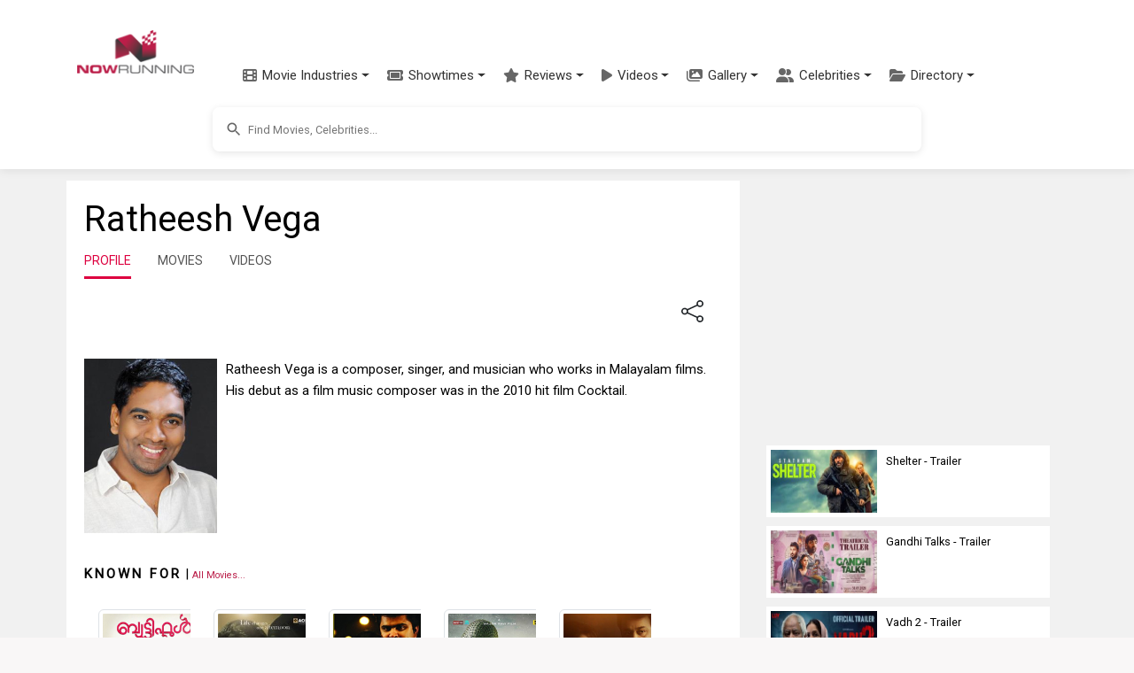

--- FILE ---
content_type: text/html; charset=utf-8
request_url: https://www.nowrunning.com/celebrity/29427/ratheesh-vegha/index.htm
body_size: 28605
content:
<!doctype html>
<html lang="en">
<head>
    <meta charset="utf-8">
    <link href="https://cdn.jsdelivr.net/npm/bootstrap@5.3.3/dist/css/bootstrap.min.css" rel="stylesheet">
    <link href="https://cdn.jsdelivr.net/npm/bootstrap-icons@1.11.3/font/bootstrap-icons.min.css" rel="stylesheet">
    <link href="https://cdnjs.cloudflare.com/ajax/libs/font-awesome/6.5.1/css/all.min.css" rel="stylesheet">
    <link href="https://fonts.googleapis.com/css?family=Inconsolata|Montserrat|Roboto|Orbitron" rel="stylesheet">
    <title>Ratheesh Vega - Indian Music Director Profile, Pictures, Movies, Events | nowrunning</title>
    <link rel="canonical" href="https://www.nowrunning.com/celebrity/29427/ratheesh-vegha/index.htm">
    <meta name="viewport" content="width=device-width,minimum-scale=1,initial-scale=1,maximum-scale=1,user-scalable=no">
    <meta name="title" content="Ratheesh Vega - Indian Music Director Profile, Pictures, Movies, Events">
    <meta name="description" content="Ratheesh Vega is a composer, singer, and musician who works in Malayalam films. Ratheesh Vegas Profile, Pictures, Movies, Events">
    <meta name="keywords" content="Ratheesh Vega,Ratheesh Vega movie,Ratheesh Vega movies,Ratheesh Vega in the news,Ratheesh Vega news,Ratheesh Vega profile,Ratheesh Vega family,Ratheesh Vega movie list,Ratheesh Vega movies list,Ratheesh Vegha,Ratheesh Vega performances,Ratheesh Vega performance,Ratheesh Vega full movie,Ratheesh Vega movie watch online,Ratheesh Vega best,Ratheesh Vega best movie,Ratheesh Vega top movies,Ratheesh Vega online,Ratheesh Vega photo,Ratheesh Vega video,Ratheesh Vega photos,Ratheesh Vega wallpaper,Ratheesh Vega picture,Ratheesh Vega pictures,Ratheesh Vega birthday,Ratheesh Vega biography,Ratheesh Vega wiki,Ratheesh Vega birth place,Ratheesh Vega Matinee,Ratheesh Vega Beautiful,Ratheesh Vega Ilayaraja,Ratheesh Vega Picket 43,Ratheesh Vega Trivandrum Lodge,Ratheesh Vega Swarna Kaduva,Ratheesh Vega Silence,Ratheesh Vega Lucky Star,Ratheesh Vega Run Baby Run,Ratheesh Vega Ladies & Gentleman,Ratheesh Vega Malayalam movie,Ratheesh Vega Tamil movie,Ratheesh Vega Telugu movie,Ratheesh Vega Malayalam movie,Ratheesh Vega Hindi movie">
    <meta property="pageId" content="nrnm29427" />
    <meta property="pageType" content="name" />
    <meta property="subpageType" content="main" />
    <meta property="og:title" content="Ratheesh Vega - Indian Music Director Profile, Pictures, Movies, Events | nowrunning">
    <meta property="og:description" content="Ratheesh Vega is a composer, singer, and musician who works in Malayalam films. Ratheesh Vegas Profile, Pictures, Movies, Events" />
    <meta property="og:image" content="https://img.nowrunning.com/content/Artist/RatheeshVegha/banner.jpg" />
    <meta property="twitter:image" content="https://img.nowrunning.com/content/Artist/RatheeshVegha/banner.jpg" />
        <meta property="og:url" content="https://www.nowrunning.com/celebrity/29427/ratheesh-vegha/index.htm" />
    <meta property="og:site_name" content="NOWRUNNING" />
    <meta property="fb:app_id" content="174732095896210" />
    <meta property="fb:admins" content="658106269" />
    <meta property="og:type" content="article" />
        <script type="application/ld+json">
            {
            "@context": "http://schema.org",
            "@type": "name",
            "headline": "Ratheesh Vega - Indian Music Director Profile, Pictures, Movies, Events",
            "datePublished": "",
            "image": [
            "https://img.nowrunning.com/content/Artist/RatheeshVegha/banner.jpg"
            ]
            }
        </script>

    <style>ins.adsbygoogle[data-ad-status="unfilled"]{display:none !important}﻿.navbar{padding:0.5rem 1rem;transition:all 0.3s ease}.navbar.fixed-top{padding-top:0.5rem;padding-bottom:0.5rem}.modern-navbar{box-shadow:0 2px 10px rgba(0,0,0,0.08)}.modern-nav .nav-item{position:relative;margin:0 2px}.modern-nav .nav-link{padding:0.75rem 1rem;font-weight:500;color:#333;border-radius:4px;transition:all 0.3s ease;display:flex;align-items:center}.modern-nav .nav-link:hover{color:#ba1d48;background-color:rgba(186,29,72,0.05)}.modern-nav .nav-link span{margin-left:6px}.menu-icon{font-size:16px;color:#666;transition:all 0.3s ease}.modern-nav .nav-link:hover .menu-icon{color:#ba1d48}.modern-dropdown{border:none;border-radius:8px;box-shadow:0 4px 12px rgba(0,0,0,0.1);padding:8px 0;min-width:200px;margin-top:10px}.modern-dropdown .dropdown-item{padding:8px 16px;color:#333;font-size:14px;transition:all 0.2s ease;display:flex;align-items:center}.modern-dropdown .dropdown-item:hover{background-color:rgba(186,29,72,0.05);color:#ba1d48;transform:translateX(5px)}.modern-dropdown .dropdown-header{color:#ba1d48;font-weight:600;padding:8px 16px;font-size:14px}.modern-dropdown .dropdown-divider{margin:6px 0;border-top:1px solid rgba(0,0,0,0.05)}.mega-dropdown{position:static !important}.mega-dropdown-menu{width:100%;border-radius:0 0 8px 8px;padding:20px 0;box-shadow:0 8px 16px rgba(0,0,0,0.1);border:none;margin-top:0}.mega-dropdown-item{display:flex;align-items:center;padding:10px 15px;color:#333;text-decoration:none;border-radius:6px;transition:all 0.2s ease;margin-bottom:5px}.mega-dropdown-item:hover{background-color:rgba(186,29,72,0.05);color:#ba1d48;transform:translateX(5px)}.industry-icon{font-size:18px;margin-right:10px;display:inline-block;width:24px;text-align:center}.scrollable-menu{max-height:400px;overflow-y:auto}.hamburger-menu{display:flex;flex-direction:column;justify-content:space-between;width:30px;height:20px;background:transparent;border:none;cursor:pointer;padding:0;box-sizing:border-box}.hamburger-line{width:100%;height:2px;background-color:#333;transition:all 0.3s ease}.navbar-toggler[aria-expanded="true"] .hamburger-line:nth-child(1){transform:translateY(9px) rotate(45deg)}.navbar-toggler[aria-expanded="true"] .hamburger-line:nth-child(2){opacity:0}.navbar-toggler[aria-expanded="true"] .hamburger-line:nth-child(3){transform:translateY(-9px) rotate(-45deg)}@media (max-width:991.98px){.navbar.scrolled{padding-top:0.25rem;padding-bottom:0.25rem;box-shadow:0 2px 10px rgba(0,0,0,0.1)}.navbar-brand.scrolled img{display:none}.navbar-brand.scrolled::after{content:"NR";display:flex;align-items:center;justify-content:center;width:40px;height:40px;background-color:#ba1d48;color:white;border-radius:50%;font-weight:bold;font-size:1.2rem}}.navbar-brand{padding:5px;display:block;min-width:106px;transition:all 0.3s ease}.navbar-brand img{transition:all 0.3s ease;max-height:50px;width:auto;display:block}.navbar-nav{padding-top:53px;margin-left:1rem}.nav-link{color:#333;font-weight:500;padding:0.5rem 1rem;transition:color 0.3s ease}.nav-link:hover{color:#ba1d48}.dropdown-menu{border:none;box-shadow:0 0.5rem 1rem rgba(0,0,0,0.15);border-radius:0.5rem}.dropdown-item{padding:0.5rem 1.5rem;color:#333;transition:all 0.3s ease}.dropdown-item:hover{background-color:#f8f9fa;color:#ba1d48}.btn-outline-primary{color:#ba1d48;border-color:#ba1d48;transition:all 0.3s ease;white-space:nowrap;padding:0.375rem 0.75rem;min-width:44px}.btn-outline-primary:hover{background-color:#ba1d48;border-color:#ba1d48;color:white}.search-container{padding:0.75rem 0;background-color:#ffffff;display:flex;justify-content:center;align-items:center;transition:all 0.3s ease}.mobile-nav-search{width:100%;padding:0.5rem 0}.mobile-nav-search .searchContainer{box-shadow:none;border:1px solid #e0e0e0}.mobile-nav-search .search_auto_c_r{position:relative;z-index:1080;max-height:300px}.mobile-nav-search-conditional{display:none}.mobile-nav-search-conditional:not(.hidden){display:block}.hidden{display:none !important}@media (max-width:991.98px){.mobile-search-expanded{position:absolute;top:100%;left:0;right:0;padding:0.5rem 1rem;background:white;box-shadow:0 4px 6px rgba(0,0,0,0.1);z-index:1050;}.mobile-search-expanded .searchInputArea{position:relative;z-index:1060;}.mobile-search-expanded input{-webkit-appearance:none;appearance:none}}@media (min-width:992px){.search-container{display:flex !important;}}.searchContainer{width:100%;max-width:800px;margin-left:auto;margin-right:auto;display:flex;align-items:center;padding:0;border-radius:8px;box-shadow:0 2px 8px rgba(0,0,0,0.1);overflow:hidden}.searchInputArea{width:100%;margin-right:auto;margin-left:auto;position:relative}.searchInputArea input{height:50px;font-size:0.8rem;padding:0.5rem 1rem 0.5rem 2.5rem;background-color:#ffffff;border-radius:8px;width:100%;border:none;outline:none}.btn-primary{background-color:#ba1d48;border-color:#ba1d48}.btn-primary:hover{background-color:#9a1a3d;border-color:#9a1a3d}.rounded-pill{border-radius:50rem !important}.form-control:focus{border-color:#ba1d48;box-shadow:0 0 0 0.25rem rgba(186,29,72,0.25)}@media (max-width:991.98px){.navbar{padding:0.3rem 1rem}.navbar.scrolled{padding:0.2rem 1rem}.navbar-brand img{max-height:40px}.navbar-nav{padding-top:40px}.navbar-collapse{background:white;padding:1rem;position:absolute;top:100%;left:0;right:0;z-index:1000}.navbar-nav{margin-left:0}.dropdown-menu{box-shadow:none;border:1px solid #eee;margin-left:1rem}.search-container{padding:0.5rem 0}.searchContainer{max-width:none}.search_auto_c_r{max-height:70vh;position:absolute;width:100%;left:0;right:0;z-index:1070;}@supports (-webkit-touch-callout:none){.mobile-search-expanded{position:fixed;top:60px;}.search_auto_c_r{position:fixed;top:auto}.navbar-toggler{pointer-events:auto}.mobile-search-expanded .searchInputArea{pointer-events:auto}}}.body-content{margin-top:100px;background:#ffffff;margin-left:auto;margin-right:auto;padding:30px 0 50px 0}.sec-div{border-radius:10px;background:#f8f8f8;padding:10px;width:100%;margin-bottom:10px;float:left}.brief{border-radius:10px;padding:5px;margin-bottom:10px;clear:both;background:#ffffff}.video-container{position:relative;padding-bottom:56.25%;height:0;overflow:hidden}.video-container iframe{position:absolute;top:0;left:0;width:100%;height:100%;border:0}.videoIframe_full{width:100%;height:100%;margin-right:0;float:left;aspect-ratio:16 / 9;max-width:100%;}.responsive{width:100%;height:auto}.search_auto_c_r{background:#ffffff;height:auto;position:relative;z-index:99999;overflow-y:scroll;border:none;box-shadow:0 4px 8px rgba(0,0,0,0.1);border-radius:0 0 8px 8px;transition:all 0.3s ease}.insert-ad{width:100%;height:250px;float:left;text-align:center;margin:15px 0 10px 0}.m_sub_h{color:#838181}.m_only_top_border{border-top:solid #ccc 1px}.odd{background-color:#eeeeee;border:#eeeeee 1px solid}.even{background-color:#ffffff;border:#eeeeee 1px solid}img.contain img{object-fit:contain}.contain{object-fit:contain}.fill{object-fit:fill}.resp_img{width:100%;height:-webkit-fill-available}.movie_l_button{background-color:#b94e6b;border:none;color:white;padding:15px 32px;text-align:center;text-decoration:none;display:inline-block;font-size:16px;border-radius:8px;box-shadow:0 8px 16px 0 rgba(0,0,0,0.2),0 6px 20px 0 rgba(0,0,0,0.19);width:100%}.now_in_t_more{width:98px;float:left;text-align:center}a.movie_l_button:hover{color:white}a.movie_l_button:visited{color:white}a{text-decoration:none}a:hover{text-decoration:none;color:#ba1d48}a:visited{text-decoration:none;color:#ba1d48}amp-img.contain img{object-fit:contain}.main{background:#f1f1f1;width:100%;padding-top:0}.TopHeader{padding:20px}.x-small{font-size:77%}.xx-small{font-size:70%}.i{font-style:italic}.xxx-small{font-size:55%;line-height:95%}.small{font-size:85%}.med-small{font-size:93%}.medium .med{font-size:104%}.med-large{font-size:112%}.large{font-size:116%}.x-large{font-size:123.1%}.x2-large{font-size:131%}.x3-large{font-size:138.5%}.x5-large{font-size:153.9%}.x7-large{font-size:167%}.x9-large{font-size:182%}.lightText{color:#ffffff}.strong{font-weight:bold}.underline{text-decoration:underline}.page{width:100%;margin-left:auto;margin-right:auto}.li{list-style:none}.inheaters_l_i{color:#000000}a.inheaters_l_i:visited{color:#333333}.text1{color:#ffffff}a.text1:visited{color:#cccccc}.clear{clear:both}.bottomBorder{border-bottom:1px solid #eeeeee;clear:both}.more{width:32px;height:20px;padding:5px;background-color:#000000;color:#ffffff;line-height:1.4em;font-weight:normal;vertical-align:bottom;text-decoration:none;text-transform:uppercase;letter-spacing:.2em;margin-bottom:5px}.more::after{content:"→";color:#ffffff;background-color:#000000}a.more,a.more:visited{width:32px;height:20px;padding:5px;background-color:#000000;color:#ffffff;line-height:1.4em;font-weight:normal;vertical-align:bottom;text-decoration:none;text-transform:uppercase;letter-spacing:.2em;margin-bottom:5px}a.more:hover{width:32px;height:20px;padding:5px;background-color:#000000;color:#CCCCCC;line-height:1.4em;font-weight:normal;vertical-align:bottom;text-decoration:none;text-transform:uppercase;letter-spacing:.2em;margin-bottom:5px}.prev{width:32px;height:20px;padding:5px;background-color:#000000;color:#ffffff;line-height:1.4em;font-weight:normal;vertical-align:bottom;text-decoration:none;text-transform:uppercase;letter-spacing:.2em;margin-bottom:5px}.prev::before{content:"←";color:#ffffff;background-color:#000000}a.prev,a.prev:visited{width:32px;height:20px;padding:5px;background-color:#000000;color:#ffffff;line-height:1.4em;font-weight:normal;vertical-align:bottom;text-decoration:none;text-transform:uppercase;letter-spacing:.2em;margin-bottom:5px}a.prev:hover{width:32px;height:20px;padding:5px;background-color:#000000;color:#CCCCCC;line-height:1.4em;font-weight:normal;vertical-align:bottom;text-decoration:none;text-transform:uppercase;letter-spacing:.2em;margin-bottom:5px}.morelink,a.morelink{height:15px;display:block;color:#ba1d48;margin-bottom:10px}a.morelink:visited,a.morelink:hover{height:15px;display:block;color:#d85579;margin-bottom:10px}.morelink:before{content:"";display:block;width:15px;height:15px;float:left;margin:4px 6px 0 0;background:url(/images/more_icon.png) no-repeat 0 0}.pageSide{width:100%;float:left;text-align:center}.pageSide_e{width:100%;padding-left:15px}.pageSideNoScroll{width:100%;float:left;text-align:center;position:relative}.page_bottom_c{width:100%;margin-left:auto;margin-right:auto;padding-left:20px}.detailSection{background:#ffffff;padding:0 0 20px 0;float:left;width:100%;margin:0 0 20px 0}.detailSection_f{background:#ffffff;padding:0 0 20px 0;float:left;width:100%;margin:0 0 20px 0}.detailSectionInner{background:#ffffff;padding:0 20px 0 20px;float:left;width:100%}.detailSection1{background:#ffffff;padding:20px;float:left;width:100%;margin:0 0 20px 0}.detailSection2{background:#ffffff;width:100%;float:left;margin:0 0 20px 0}.altTitle{color:#ba1d48}.altTitle:visited{color:#b94e6b}.img-sprite{display:inline-block;text-indent:-99999px;overflow:hidden;background-repeat:no-repeat;background-image:url(/images/image_sprite1.png)}.st_0{background-position:0 0;width:75px;height:14px}.st_0_25{background-position:0 -17px;width:75px;height:14px}.st_0_5{background-position:-82px -17px;width:75px;height:14px}.st_0_75{background-position:-165px -17px;width:76px;height:14px}.st_1{background-position:-249px -17px;width:75px;height:14px}.st_1_25{background-position:0 -39px;width:75px;height:14px}.st_1_5{background-position:-82px -39px;width:75px;height:14px}.st_1_75{background-position:-166px -39px;width:75px;height:14px}.st_2{background-position:-249px -39px;width:75px;height:14px}.st_2_25{background-position:0 -57px;width:75px;height:14px}.st_2_5{background-position:-83px -57px;width:75px;height:14px}.st_2_75{background-position:-167px -57px;width:75px;height:14px}.st_3{background-position:-250px -57px;width:75px;height:14px}.st_3_25{background-position:-1px -75px;width:75px;height:14px}.st_3_5{background-position:-83px -75px;width:75px;height:14px}.st_3_75{background-position:-167px -75px;width:75px;height:14px}.st_4{background-position:-250px -75px;width:75px;height:14px}.st_4_25{background-position:-1px -93px;width:75px;height:14px}.st_4_5{background-position:-83px -93px;width:76px;height:14px}.st_4_75{background-position:-167px -93px;width:75px;height:14px}.st_5{background-position:-251px -93px;width:75px;height:14px}.mobile_only{display:block}.desktop_only{display:none}.movie_carousel_item{background-color:#E0E0E0;width:30%;min-width:92px;height:275px;margin-right:10px;margin-bottom:10px;float:left;text-align:center;padding:0}.movie_carousel_item_i{width:92px;height:280px;margin-right:10px;margin-bottom:10px;float:left;padding:0}.h_box{width:100%;float:left;margin:0}.h_box_l{width:120px;float:left;margin:0 10px 10px 0}.hbox_r{float:left}.celeb_c_i{width:100%}.movie_v_p{margin-right:10px;margin-bottom:10px;padding:0;min-height:220px;background-color:#eee;width:46%;text-align:center;vertical-align:middle;float:left}.movie_v_r{margin-right:10px;margin-bottom:10px;padding:15px 0 0 0;min-height:240px;background-color:#eee;width:46%;text-align:center;vertical-align:middle;float:left}.movie_v_r_img{width:100%;height:100%}.movie_v_r_1{margin-right:20px;margin-bottom:10px;width:100px;vertical-align:middle;text-align:left;float:left;height:auto}.home_detail_m{padding:20px 0;background-color:#ffffff;margin-bottom:30px}.sec_container{max-width:1200px;margin:0 auto;padding:0 15px}.in_t_car{margin-top:20px;position:relative}.in_t_car .carousel-inner{padding:10px 0}.sec_container .full{border-bottom:4px solid #ba1d48;padding-bottom:10px;margin-bottom:20px;display:flex;align-items:center;justify-content:space-between}.sec_container .full a.strong.caps{font-size:24px;font-weight:700;color:#000;text-decoration:none;letter-spacing:1px}.sec_container .full .section-links{display:flex;align-items:center}.sec_container .full a.altTitle{font-size:14px;font-weight:500;text-transform:uppercase;margin-left:10px}.movie-card{margin-right:20px;margin-bottom:20px;width:175px;height:auto;transition:all 0.3s ease;border-radius:8px;box-shadow:0 4px 8px rgba(0,0,0,0.1);background-color:#ffffff;overflow:hidden}.movie-card:hover{transform:translateY(-5px);box-shadow:0 5px 15px rgba(0,0,0,0.1)}.movie-poster{position:relative;width:100%;height:230px;background-size:cover;background-position:center;border-radius:4px;overflow:hidden}.movie-overlay{position:absolute;bottom:0;left:0;right:0;background:linear-gradient(to top,rgba(0,0,0,0.8) 0,rgba(0,0,0,0.5) 50%,rgba(0,0,0,0) 100%);padding:15px 10px 10px;display:flex;justify-content:space-between;align-items:center}.movie-language{color:white;font-size:14px;font-weight:500}.movie-rating{color:white;font-size:14px;display:flex;align-items:center}.rating-star{color:#ffb400;margin-right:4px}.rating-value{font-weight:500}.movie-info{padding:10px 0 10px 10px}.movie-title{display:block;font-weight:bold;color:#333;font-size:16px;margin-bottom:4px;text-decoration:none}.movie-title:hover{color:#ba1d48}.movie-genre{color:#666;font-size:14px;margin-bottom:4px}.movie-release{color:#666;font-size:14px}.streaming-info{margin-top:5px;text-align:center}.streaming-info .xxx-small{display:block;margin-bottom:3px}.streaming-info .altTitle{display:block;margin-bottom:3px}.movie-carousel-container{display:flex;justify-content:space-between;padding:0}.in_t_car .carousel-control-prev,.in_t_car .carousel-control-next{width:30px;height:30px;background-color:rgba(255,255,255,0.8);border-radius:50%;top:50%;transform:translateY(-50%);opacity:0.8;box-shadow:0 2px 5px rgba(0,0,0,0.2)}.in_t_car .carousel-control-prev{left:5px}.in_t_car .carousel-control-next{right:5px}.in_t_car .carousel-control-prev:hover,.in_t_car .carousel-control-next:hover{opacity:1;background-color:rgba(255,255,255,1)}.in_t_car .carousel-control-prev-icon,.in_t_car .carousel-control-next-icon{width:15px;height:15px;filter:invert(1) grayscale(100%) brightness(0.5)}.video-grid{display:grid;grid-template-columns:repeat(auto-fill,minmax(150px,1fr));gap:15px;margin:20px 0}.video-card{border-radius:8px;overflow:hidden;box-shadow:0 2px 8px rgba(0,0,0,0.1);transition:all 0.3s ease;background-color:#ffffff;height:100%}.video-card:hover{transform:translateY(-5px);box-shadow:0 5px 15px rgba(0,0,0,0.15)}.video-link{display:block;text-decoration:none;color:inherit}.video-thumbnail{position:relative;width:100%;padding-top:56.25%;background-size:cover;background-position:center}.play-button{position:absolute;top:50%;left:50%;transform:translate(-50%,-50%);background-color:rgba(180,180,180,0.8);border-radius:50%;width:48px;height:48px;display:flex;align-items:center;justify-content:center;opacity:0.9;transition:all 0.3s ease}.video-card:hover .play-button{background-color:rgba(200,200,200,0.9);opacity:1;transform:translate(-50%,-50%) scale(1.1)}.video-overlay{position:absolute;bottom:0;left:0;right:0;background:linear-gradient(to top,rgba(0,0,0,0.8) 0,rgba(0,0,0,0.5) 50%,rgba(0,0,0,0) 100%);padding:15px 10px 10px}.video-title{color:white;font-size:14px;font-weight:500;text-align:left;line-height:1.3;overflow:hidden;display:-webkit-box;-webkit-line-clamp:2;-webkit-box-orient:vertical}@media (max-width:767px){.movie_v_r_1{width:45%;margin-right:2.5%;margin-left:2.5%;height:310px}.releasingsoon{height:310px !important}.movie_v_r_img{height:220px}.in_t_car .carousel-control-prev,.in_t_car .carousel-control-next{width:30px;height:30px}.sec_container .full a.strong.caps{font-size:20px}.sec_container .full a.altTitle{font-size:12px}.video-grid{grid-template-columns:repeat(2,1fr);gap:10px}.play-button{width:36px;height:36px}.play-button svg{width:24px;height:24px}.video-title{font-size:12px}}.tabs{margin-bottom:40px}.tabs .tab.active{display:block}.tabs ul.tabs-mv{padding:10px 0;margin-bottom:30px}.tabs ul.tabs-mv li.active a,.tabs ul.tabs-mv li:hover a{padding-bottom:10px;border-bottom:3px solid #dd003f}.tabs ul{padding:0;margin:0}.tabs ul.tab-links li a{color:#555;text-decoration:none}.tabs ul.tab-links li a:hover{color:#dd003f}.tabs ul.tab-links li.active a{color:#dd003f}.tabs li{float:left;margin-right:30px;margin-left:0;font-size:14px}.SearchItem{width:307px;padding:5px;overflow:hidden}.SearchItemDescContainer{width:230px;height:72px;float:left;padding:0 5px 5px 5px}.SearchItemDesc{width:255px;display:block}.SearchItemDescLabel{font-style:italic}.SearchItemDescRow{width:255px;display:block}.SearchItemDesc1{width:255px}.SearchItemTitle{font-weight:bold;font-size:12px}.SearchItemImage{width:55px;height:72px;display:block;border-style:none}.SearchItemImageBg{float:left;width:55px;height:72px;background-size:contain;overflow:hidden;background-repeat:no-repeat;margin-right:5px}.autosuggest-container{position:relative}.autosuggest-box{position:absolute;width:100%;background-color:#fafafa;box-shadow:0 2px 6px rgba(0,0,0,.3)}.select-option.no-outline[selected]{outline:initial}.hidden{display:none}.wrapper{padding:0}.searchInput-state{flex:1;display:flex;font-size:small;width:100%;position:relative}.search-icon{position:absolute;left:12px;top:50%;transform:translateY(-50%);z-index:2;color:#666;height:24px;width:24px;display:flex;align-items:center;justify-content:center}.search-icon svg{width:20px;height:20px;fill:#666}.suggest{width:400px}.form-item{display:flex;flex-flow:column nowrap;}.form-item label,.form-item label input{flex:1 0 0}.search-submit,.select-option{font-size:1.1em}.search-submit{margin:10px 0;padding:.5em 1em;color:#444;border:1px solid #999;background-color:#fafafa;text-decoration:none;border-radius:2px}input{padding:5px;border:2px solid lightgray;line-height:1.5em;width:100%;box-sizing:border-box;background-color:#ffffff}.select-option{box-sizing:border-box;height:30px;line-height:30px;padding-left:10px}.select-option:hover{text-decoration:underline}.last-name input{border-left:0}.select-option.empty{text-align:center}.sitelogo{margin:10px auto 0}.head_l{width:320px;float:left}.head_r{width:320px;float:left}.menu_icon{width:60px;float:left;padding-top:10px}.lightbox{background:rgba(0,0,0,.8);width:100%;height:100%;position:absolute;display:flex;align-items:center;justify-content:center}.tabletAd{display:none;text-align:center;padding-top:5px}.wideAd{display:none;text-align:center;padding-top:5px}.side_box_item{float:left;width:100%;margin-bottom:10px}.show-more_l{text-decoration:underline}section[expanded] .show-more{display:none}.footer-inner{width:100%;margin-left:auto;margin-right:auto}.related_s{padding:5px;background:#ececec;margin-bottom:10px;font-weight:bold}.ratingText{color:#000;font-family:arial,sans-serif;font-size:55px;line-height:0.9}.ContentLink_playIcon{position:absolute;width:3rem;height:3rem;margin-top:-1.5rem;margin-left:-1.5rem;top:50%;left:50%;color:#fff}.modern-footer{background:linear-gradient(to bottom,#2c2c2c,#222222);color:#f5f5f5;padding:50px 0 20px;margin-top:40px;border-top:4px solid #ba1d48}.footer-container{max-width:1200px;margin:0 auto;padding:0 20px}.footer-content{display:flex;flex-wrap:wrap;justify-content:space-between;margin-bottom:30px}.footer-column{flex:1;min-width:200px;margin-bottom:20px;padding:0 15px}.footer-heading{color:#ffffff;font-size:18px;font-weight:600;margin-bottom:15px;padding-bottom:8px;position:relative}.footer-heading::after{content:'';position:absolute;left:0;bottom:0;width:40px;height:2px;background-color:#ba1d48}.footer-links{list-style:none;padding:0;margin:0 0 25px 0}.footer-links li{margin-bottom:8px}.footer-links a{color:#cccccc;text-decoration:none;font-size:14px;transition:color 0.3s ease}.footer-links a:hover{color:#ffffff;text-decoration:none}.social-links{display:flex;gap:15px;margin-bottom:20px}.social-link{display:flex;align-items:center;justify-content:center;width:36px;height:36px;border-radius:50%;background-color:rgba(255,255,255,0.1);color:#ffffff;transition:all 0.3s ease}.social-link:hover{background-color:#ba1d48;transform:translateY(-3px)}.contact-info{margin-top:20px}.contact-info p{margin-bottom:8px;font-size:14px;color:#cccccc}.contact-info a{color:#cccccc;text-decoration:none;transition:color 0.3s ease}.contact-info a:hover{color:#ffffff}.footer-bottom{text-align:center;padding-top:20px;border-top:1px solid rgba(255,255,255,0.1)}.footer-bottom p{font-size:14px;color:#999999}.footer-bottom a{color:#cccccc;text-decoration:none;transition:color 0.3s ease}.footer-bottom a:hover{color:#ffffff}@media (max-width:768px){.footer-content{flex-direction:column}.footer-column{width:100%;margin-bottom:30px}.modern-footer{padding:30px 0 15px}}@media only screen and (max-width:768px) and (min-width:600px){.tabletAd{display:block}}@media only screen and (min-width:768px){.releasingsoon{height:350px !important}.detailSection1{width:770px}.detailSection2{width:730px}.main{padding-top:50px}.tabletAd{display:none}.wideAd{display:block}.page{width:1130px}.videoIframe_full{margin-right:10px;width:100%;max-width:100%;height:auto;aspect-ratio:16 / 9;}.insert-ad{width:320px;margin:0 20px 10px 0}.m_only_top_border{border:0}.detailSection{background:#ffffff;padding:20px;float:left;width:760px;margin:0 10px 20px 0}.detailSectionInner{padding:0;width:100%}.pageSide{width:300px;padding:20px;float:left}.pageSideNoScroll{position:fixed;width:300px;height:100%;top:85px;right:0;cursor:pointer}.pageSide_e{padding-left:0}.mid_plugin{width:300px}.body-content{background:#f1f1f1}.sitelogo{margin-bottom:10px}.head_l{width:60%}.head_r{width:40%;padding-top:35px}.h_box{margin:0 15px 0 0;width:320px}.movie_carousel_item{width:170px;height:345px;margin-right:12px}.movie_v_p{margin-right:40px;width:120px}.movie_v_r{margin-right:40px;width:120px;padding:0}.movie_v_r_1{margin-right:25px;width:200px;padding:0}.movie_v_r_1 .movie_v_r_img{height:280px}.movie_carousel{width:90%;padding-top:30px;padding-left:10px}.movie_carousel_div{background:#eee;margin-left:auto;margin-right:auto;padding-top:20px}.SearchItem{width:323px}.SearchItemDescContainer{width:250px}.SearchItemDesc,.SearchItemDescRow{width:250px}.SearchContainer{width:330px;float:left}.searchInputArea{width:100%;margin-left:auto;margin-right:auto}.mobile_only{display:none}.desktop_only{display:block}}amp-carousel .ampstart-image-with-caption,amp-carousel .ampstart-image-with-heading{margin-bottom:0}.ampstart-input [disabled]:focus,.ampstart-input > input:focus,.ampstart-input > select:focus,.ampstart-input > textarea:focus,.ampstart-navbar-trigger:focus{outline:0}button,hr,input{overflow:visible}.fit,.truncate,legend{max-width:100%}.clearfix:after,.www-component-anchor{clear:both}.list-reset,.list-style-none,li{list-style:none}.ampstart-byline{color:#4a4a4a}.ampstart-byline time{font-style:normal;white-space:nowrap}.ampstart-dropdown{min-width:200px}.ampstart-dropdown.absolute{z-index:100}.ampstart-dropdown.absolute > section,.ampstart-dropdown.absolute > section > header{height:100%}.ampstart-dropdown > section > header{background-color:#fff;border:0;color:#b60845}.ampstart-dropdown > section > header:after{display:inline-block;content:"+"}.ampstart-dropdown > [expanded] > header:after{content:"–"}.absolute .ampstart-dropdown-items{z-index:200}.ampstart-dropdown-item{background-color:#fff;color:#003f93;opacity:.9}.ampstart-dropdown-item:active,.ampstart-dropdown-item:hover{opacity:1}.ampstart-footer{background-color:#fff;color:#000;font-size:.75rem;padding-top:7rem;padding-bottom:7rem}.ampstart-footer .ampstart-icon{fill:#000}.ampstart-footer .ampstart-social-follow li:last-child{margin-right:0}.ampstart-image-fullpage-hero{color:#b60845}.ampstart-fullpage-hero-heading-text,.ampstart-image-fullpage-hero .ampstart-image-credit{-webkit-box-decoration-break:clone;box-decoration-break:clone;background:#fff;padding:0 1.5rem .2rem}.ampstart-image-fullpage-hero > amp-img{max-height:calc(100vh - 3.5rem)}.ampstart-image-fullpage-hero > amp-img img{-o-object-fit:cover;object-fit:cover}.ampstart-fullpage-hero-heading{line-height:5rem}.ampstart-fullpage-hero-cta{background:0 0}.ampstart-readmore{background:-webkit-linear-gradient(bottom,rgba(0,0,0,.65),transparent);background:linear-gradient(0deg,rgba(0,0,0,.65) 0,transparent);color:#b60845;margin-top:7rem;padding-bottom:5rem}.ampstart-readmore:after{display:block;content:"⌄";font-size:2rem}.ampstart-input input[type=checkbox] + label:after,.ampstart-input input[type=radio] + label:after,.ampstart-input > input[type=range] + label:after{display:none}@media (min-width:52.06rem){.ampstart-image-fullpage-hero > amp-img{height:60vh}}.ampstart-image-heading{color:#b60845;background:-webkit-linear-gradient(bottom,rgba(0,0,0,.65),transparent);background:linear-gradient(0deg,rgba(0,0,0,.65) 0,transparent)}.ampstart-image-heading > *{margin:0}.ampstart-image-with-caption figcaption{color:#4f4f4f;line-height:1.125rem}.ampstart-input{max-width:100%;width:300px;min-width:100px;font-size:1rem;line-height:1.5rem}.ampstart-input [disabled],.ampstart-input [disabled] + label{opacity:.5}.ampstart-input > input,.ampstart-input > select,.ampstart-input > textarea{width:100%;margin-top:1rem;line-height:1.5rem;border:0;border-radius:0;border-bottom:1px solid #4a4a4a;background:0 0;color:#4a4a4a;outline:0}.ampstart-input > label{pointer-events:none;font-size:.875rem;line-height:1rem;opacity:0;-webkit-animation:.2s;animation:.2s;-webkit-animation-timing-function:cubic-bezier(.4,0,.2,1);animation-timing-function:cubic-bezier(.4,0,.2,1);-webkit-animation-fill-mode:forwards;animation-fill-mode:forwards}.ampstart-input > input:focus::-webkit-input-placeholder,.ampstart-input > select:focus::-webkit-input-placeholder,.ampstart-input > textarea:focus::-webkit-input-placeholder{color:transparent}.ampstart-input > input:focus:-ms-input-placeholder,.ampstart-input > select:focus:-ms-input-placeholder,.ampstart-input > textarea:focus:-ms-input-placeholder{color:transparent}.ampstart-input > input:focus::placeholder,.ampstart-input > select:focus::placeholder,.ampstart-input > textarea:focus::placeholder{color:transparent}.ampstart-input > input:not(:placeholder-shown):not([disabled]) + label,.ampstart-input > select:not(:placeholder-shown):not([disabled]) + label,.ampstart-input > textarea:not(:placeholder-shown):not([disabled]) + label{opacity:1}.ampstart-input > input:focus + label,.ampstart-input > select:focus + label,.ampstart-input > textarea:focus + label{-webkit-animation-name:a;animation-name:a}@-webkit-keyframes a{to{opacity:1}}@keyframes a{to{opacity:1}}.ampstart-input > label:after{content:"";height:2px;position:absolute;bottom:0;left:45%;-webkit-transition:.2s;transition:.2s;-webkit-transition-timing-function:cubic-bezier(.4,0,.2,1);transition-timing-function:cubic-bezier(.4,0,.2,1);visibility:hidden;width:10px}.ampstart-input > input:focus + label:after,.ampstart-input > select:focus + label:after,.ampstart-input > textarea:focus + label:after{left:0;width:100%;visibility:visible}.ampstart-input > input[type=search]{-webkit-appearance:none;-moz-appearance:none;appearance:none}.ampstart-input > input[type=range]{border-bottom:0}.ampstart-input > select{-webkit-appearance:none;-moz-appearance:none;appearance:none}.ampstart-input > select + label:before{content:"⌄";line-height:1.5rem;position:absolute;right:5px;zoom:2;top:0;bottom:0;color:#003f93}.ampstart-input-chk,.ampstart-input-radio{width:auto;color:#4a4a4a}.ampstart-input input[type=checkbox],.ampstart-input input[type=radio]{margin-top:0;-webkit-appearance:none;-moz-appearance:none;appearance:none;width:20px;height:20px;vertical-align:middle;margin-right:1rem;text-align:center}.ampstart-input input[type=radio]{border-radius:20px}.ampstart-input input[type=checkbox]:not([disabled]) + label,.ampstart-input input[type=radio]:not([disabled]) + label{pointer-events:auto;-webkit-animation:none;animation:none;vertical-align:middle;opacity:1}.ampstart-input input[type=checkbox]:after,.ampstart-input input[type=radio]:after{position:absolute;top:0;left:0;bottom:0;right:0;content:" ";line-height:1.4rem;vertical-align:middle;text-align:center;background-color:#b60845}.relative,sub,sup{position:relative}.align-baseline,progress,sub,sup{vertical-align:baseline}.ampstart-input input[type=checkbox]:checked:after{background-color:#003f93;color:#b60845;content:"✓"}.ampstart-input input[type=radio]:checked{background-color:#b60845}.ampstart-input input[type=radio]:after{top:3px;bottom:3px;left:3px;right:3px;border-radius:12px}.ampstart-input input[type=radio]:checked:after{content:"";font-size:3rem;background-color:#003f93}.ampstart-input > label,_:-ms-lang(x){opacity:1}.ampstart-input > input:-ms-input-placeholder,_:-ms-lang(x){color:transparent}.ampstart-input > input::placeholder,_:-ms-lang(x){color:transparent}.ampstart-input > input::-ms-input-placeholder,_:-ms-lang(x){color:transparent}.ampstart-input > select::-ms-expand{display:none}.ampstart-headerbar{background-color:#fff;color:#000;z-index:999;box-shadow:0 0 5px 2px rgba(0,0,0,.1)}.ampstart-headerbar +:not(amp-sidebar),.ampstart-headerbar + amp-sidebar + *{margin-top:3.5rem}.ampstart-headerbar-nav .ampstart-nav-item{padding:0 1.5rem;background:0 0;opacity:.8}.ampstart-nav-dropdown amp-accordion header,.ampstart-nav-dropdown amp-accordion ul,.ampstart-sidebar,.ampstart-social-box > amp-social-share,.editor,.editor .gutter{background-color:#fff}.ampstart-headerbar-nav{line-height:3.5rem;-webkit-box-flex:1;-ms-flex:1;flex:1}.ampstart-nav-item:active,.ampstart-nav-item:focus,.ampstart-nav-item:hover{opacity:1}.ampstart-nav a,.ampstart-navbar-trigger,.ampstart-sidebar-faq a{cursor:pointer;text-decoration:none}.ampstart-navbar-trigger{line-height:3.5rem;font-size:2rem}.ampstart-nav-search{-webkit-box-flex:.5;-ms-flex-positive:.5;flex-grow:.5}.ampstart-headerbar .ampstart-nav-search:active,.ampstart-headerbar .ampstart-nav-search:focus,.ampstart-headerbar .ampstart-nav-search:hover{box-shadow:none}.ampstart-nav-search > input{border:none;border-radius:3px;line-height:normal}.ampstart-nav-dropdown{min-width:200px}.ampstart-nav-dropdown amp-accordion header{border:none}.ampstart-nav-dropdown .ampstart-dropdown-item,.ampstart-nav-dropdown .ampstart-dropdown > section > header{background-color:#fff;color:#000}.ampstart-sidebar{color:#000;min-width:300px;border-top:3px solid #bb1e49}.ampstart-sidebar-header{line-height:3.5rem;min-height:3.5rem}.ampstart-sidebar .ampstart-dropdown header,.ampstart-sidebar .ampstart-dropdown-item,.ampstart-sidebar .ampstart-faq-item,.ampstart-sidebar .ampstart-nav-item,.ampstart-sidebar .ampstart-social-follow{margin:0 0 2.5rem}.ampstart-sidebar .ampstart-nav-dropdown,body{margin:0}.ampstart-sidebar .ampstart-navbar-trigger{line-height:inherit}amp-user-notification{background:#fff;box-shadow:0 0 5px 2px rgba(0,0,0,.1)}.ampstart-related-article-section{border-color:#4a4a4a}.ampstart-related-article-section .ampstart-heading{color:#4a4a4a;font-weight:400}.ampstart-related-article-readmore{color:#fff;letter-spacing:0}.ampstart-related-section-items > li{border-bottom:1px solid #4a4a4a}.ampstart-related-section-items > li:last-child{border:none}.ampstart-related-section-items .ampstart-image-with-caption{display:-webkit-box;display:-ms-flexbox;display:flex;-ms-flex-wrap:wrap;flex-wrap:wrap;-webkit-box-align:center;-ms-flex-align:center;align-items:center;margin-bottom:0}.ampstart-related-section-items .ampstart-image-with-caption > amp-img,.ampstart-related-section-items .ampstart-image-with-caption > figcaption{-webkit-box-flex:1;-ms-flex:1;flex:1}.ampstart-related-section-items .ampstart-image-with-caption > figcaption{padding-left:1.5rem}@media (min-width:40.06rem){.ampstart-related-section-items > li{border:none}.ampstart-related-section-items .ampstart-image-with-caption > figcaption{padding:1.5rem 0}.ampstart-related-section-items .ampstart-image-with-caption > amp-img,.ampstart-related-section-items .ampstart-image-with-caption > figcaption{-ms-flex-preferred-size:100%;flex-basis:100%}}.bracket-matcher{background-color:#c9c9c9;opacity:.7;border-bottom:0 none}audio,canvas,progress,video{display:inline-block} html{font-family:"freight-book",serif;-webkit-font-smoothing:antialiased;font-size:16px;line-height:1.52;-ms-text-size-adjust:100%;-webkit-text-size-adjust:100%}article,aside,details,figcaption,figure,footer,header,main,menu,nav,section{display:block}figure{margin:1em 40px}hr{box-sizing:content-box;height:0}*,.border-box,.col,.col-right,[type=checkbox],[type=radio],legend{box-sizing:border-box}code,kbd,pre,samp{font-family:Orbitron,Inconsolata,Orbitron;font-size:1em}a{background-color:transparent;-webkit-text-decoration-skip:objects}a:active,a:hover{outline-width:0}abbr[title]{border-bottom:none;text-decoration:underline;text-decoration:underline dotted}b,strong{font-weight:inherit;font-weight:bolder}mark{background-color:#ff0;color:#000}small{font-size:80%}sub,sup{font-size:75%;line-height:0}sub{bottom:-.25em}sup{top:-.5em}audio:not([controls]){display:none;height:0}img{border-style:none}svg:not(:root){overflow:hidden}button,input,optgroup,select,textarea{font-family:Roboto;font-size:100%;line-height:1.15;margin:0}.ampstart-btn,.font-family-inherit{font-family:inherit}button,select{text-transform:none}[type=reset],[type=submit],button,html [type=button]{-webkit-appearance:button}[type=button]::-moz-focus-inner,[type=reset]::-moz-focus-inner,[type=submit]::-moz-focus-inner,button::-moz-focus-inner{border-style:none;padding:0}[type=button]:-moz-focusring,[type=reset]:-moz-focusring,[type=submit]:-moz-focusring,button:-moz-focusring{outline:ButtonText dotted 1px}fieldset{border:1px solid silver;margin:0 2px;padding:.35em .625em .75em}.mr0,.mx0{margin-right:0}.mt0,.my0{margin-top:0}.mb0,.my0{margin-bottom:0}.p0,legend{padding:0}.list-reset,.pl0,.px0{padding-left:0}.pr0,.px0{padding-right:0}.pt0,.py0{padding-top:0}.pb0,.py0{padding-bottom:0}legend{color:inherit;display:table;white-space:normal}.ampstart-btn,.nowrap,.truncate{white-space:nowrap}textarea{overflow:auto}.overflow-hidden,.truncate{overflow:hidden}[type=checkbox],[type=radio]{padding:0}[type=number]::-webkit-inner-spin-button,[type=number]::-webkit-outer-spin-button{height:auto}[type=search]{-webkit-appearance:textfield;outline-offset:-2px}[type=search]::-webkit-search-cancel-button,[type=search]::-webkit-search-decoration{-webkit-appearance:none}::-webkit-file-upload-button{-webkit-appearance:button;font:inherit}summary{display:list-item}[hidden],template{display:none}.h1{font-size:1.8rem}.h2{font-size:1.5rem}.h3{font-size:1.3rem}.h4{font-size:1.125rem}.h5{font-size:.875rem}.h6{font-size:.75rem}.font-size-inherit{font-size:inherit}.text-decoration-none{text-decoration:none}.bold{font-weight:700}.regular{font-weight:400}.italic{font-style:italic}.caps{text-transform:uppercase;letter-spacing:.2em}.left-align{text-align:left}.center{text-align:center}.right-align{text-align:right}.justify{text-align:justify}.break-word{word-wrap:break-word}.line-height-1{line-height:1rem}.line-height-2{line-height:1.125rem}.line-height-3{line-height:1.5rem}.line-height-4{line-height:2rem}.underline{text-decoration:underline}.truncate{text-overflow:ellipsis}.inline{display:inline}.block{display:block}.inline-block{display:inline-block}.table{display:table}.table-cell{display:table-cell}.overflow-scroll{overflow:scroll}.overflow-auto{overflow:auto}.clearfix:after,.clearfix:before{content:" ";display:table}.left{float:left}.right{float:right}.max-width-1{max-width:24rem}.max-width-2{max-width:32rem}.max-width-3{max-width:48rem}.max-width-4{max-width:64rem}.align-top{vertical-align:top}.align-middle{vertical-align:middle}.align-bottom{vertical-align:bottom}.m0{margin:0}.ml0,.mx0{margin-left:0}.mr1,.mx1{margin-right:1rem}.mt1,.my1{margin-top:1rem}.mb1,.my1{margin-bottom:1rem}.m1{margin:1rem}.ml1,.mx1{margin-left:1rem}.mr2,.mx2{margin-right:1.5rem}.mt2,.my2{margin-top:1.5rem}.mb2,.my2{margin-bottom:1.5rem}.m2{margin:1.5rem}.ml2,.mx2{margin-left:1.5rem}.mr3,.mx3{margin-right:2rem}.mt3,.my3{margin-top:2rem}.mb3,.my3{margin-bottom:2rem}.m3{margin:2rem}.ml3,.mx3{margin-left:2rem}.mr4,.mx4{margin-right:2.5rem}.mt4,.my4{margin-top:2.5rem}.mb4,.my4{margin-bottom:2.5rem}.m4{margin:2.5rem}.ml4,.mx4{margin-left:2.5rem}.mxn1{margin-left:-1rem;margin-right:-1rem}.mxn2{margin-left:-1.5rem;margin-right:-1.5rem}.mxn3{margin-left:-2rem;margin-right:-2rem}.mxn4{margin-left:-2.5rem;margin-right:-2.5rem}.ml-auto,.mx-auto{margin-left:auto}.mr-auto,.mx-auto{margin-right:auto}.pl1,.px1{padding-left:1rem}.pr1,.px1{padding-right:1rem}.pt1,.py1{padding-top:1rem}.pb1,.py1{padding-bottom:1rem}.p1{padding:1rem}.pt2,.py2{padding-top:1.5rem}.pb2,.py2{padding-bottom:1.5rem}.pl2,.px2{padding-left:1.5rem}.pr2,.px2{padding-right:1.5rem}.p2{padding:1.5rem}.pt3,.py3{padding-top:2rem}.pb3,.py3{padding-bottom:2rem}.pl3,.px3{padding-left:2rem}.pr3,.px3{padding-right:2rem}.p3{padding:2rem}.pt4,.py4{padding-top:2.5rem}.pb4,.py4{padding-bottom:2.5rem}.pl4,.px4{padding-left:2.5rem}.pr4,.px4{padding-right:2.5rem}.p4{padding:2.5rem}h1,h2,h3,h4,h5,h6,p{margin:0;padding:0}.col{float:left}.col-right{float:right}.col-1{width:8.33333%}.col-2{width:16.66667%}.col-3{width:25%}.col-4{width:33.33333%}.col-5{width:41.66667%}.col-6{width:50%}.col-7{width:58.33333%}.col-8{width:66.66667%}.col-9{width:75%}.col-10{width:83.33333%}.col-11{width:91.66667%}.col-12{width:100%}.flex{display:-webkit-box;display:-ms-flexbox;display:flex}@media (min-width:40.06rem){.sm-col,.sm-col-right{box-sizing:border-box}.sm-col{float:left}.sm-col-right{float:right}.sm-col-1{width:8.33333%}.sm-col-2{width:16.66667%}.sm-col-3{width:25%}.sm-col-4{width:33.33333%}.sm-col-5{width:41.66667%}.sm-col-6{width:50%}.sm-col-7{width:58.33333%}.sm-col-8{width:66.66667%}.sm-col-9{width:75%}.sm-col-10{width:83.33333%}.sm-col-11{width:91.66667%}.sm-col-12{width:100%}.sm-flex{display:-webkit-box;display:-ms-flexbox;display:flex}}@media (min-width:52.06rem){.md-col,.md-col-right{box-sizing:border-box}.md-col{float:left}.md-col-right{float:right}.md-col-1{width:8.33333%}.md-col-2{width:16.66667%}.md-col-3{width:25%}.md-col-4{width:33.33333%}.md-col-5{width:41.66667%}.md-col-6{width:50%}.md-col-7{width:58.33333%}.md-col-8{width:66.66667%}.md-col-9{width:75%}.md-col-10{width:83.33333%}.md-col-11{width:91.66667%}.md-col-12{width:100%}.md-flex{display:-webkit-box;display:-ms-flexbox;display:flex}}@media (min-width:64.06rem){.lg-col,.lg-col-right{box-sizing:border-box}.lg-col{float:left}.lg-col-right{float:right}.lg-col-1{width:8.33333%}.lg-col-2{width:16.66667%}.lg-col-3{width:25%}.lg-col-4{width:33.33333%}.lg-col-5{width:41.66667%}.lg-col-6{width:50%}.lg-col-7{width:58.33333%}.lg-col-8{width:66.66667%}.lg-col-9{width:75%}.lg-col-10{width:83.33333%}.lg-col-11{width:91.66667%}.lg-col-12{width:100%}.lg-flex{display:-webkit-box;display:-ms-flexbox;display:flex}.lg-hide{display:none}}.flex-column{-webkit-box-orient:vertical;-webkit-box-direction:normal;-ms-flex-direction:column;flex-direction:column}.flex-wrap{-ms-flex-wrap:wrap;flex-wrap:wrap}.items-start{-webkit-box-align:start;-ms-flex-align:start;align-items:flex-start}.items-end{-webkit-box-align:end;-ms-flex-align:end;align-items:flex-end}.items-center{-webkit-box-align:center;-ms-flex-align:center;align-items:center}.items-baseline{-webkit-box-align:baseline;-ms-flex-align:baseline;align-items:baseline}.items-stretch{-webkit-box-align:stretch;-ms-flex-align:stretch;align-items:stretch}.self-start{-ms-flex-item-align:start;align-self:flex-start}.self-end{-ms-flex-item-align:end;align-self:flex-end}.self-center{-ms-flex-item-align:center;-ms-grid-row-align:center;align-self:center}.self-baseline{-ms-flex-item-align:baseline;align-self:baseline}.self-stretch{-ms-flex-item-align:stretch;-ms-grid-row-align:stretch;align-self:stretch}.justify-start{-webkit-box-pack:start;-ms-flex-pack:start;justify-content:flex-start}.justify-end{-webkit-box-pack:end;-ms-flex-pack:end;justify-content:flex-end}.justify-center{-webkit-box-pack:center;-ms-flex-pack:center;justify-content:center}.justify-between{-webkit-box-pack:justify;-ms-flex-pack:justify;justify-content:space-between}.justify-around{-ms-flex-pack:distribute;justify-content:space-around}.content-start{-ms-flex-line-pack:start;align-content:flex-start}.content-end{-ms-flex-line-pack:end;align-content:flex-end}.content-center{-ms-flex-line-pack:center;align-content:center}.content-between{-ms-flex-line-pack:justify;align-content:space-between}.content-around{-ms-flex-line-pack:distribute;align-content:space-around}.content-stretch{-ms-flex-line-pack:stretch;align-content:stretch}.flex-auto{-webkit-box-flex:1;-ms-flex:1 1 auto;flex:1 1 auto;min-width:0;min-height:0}.flex-none{-webkit-box-flex:0;-ms-flex:none;flex:none}.order-0{-webkit-box-ordinal-group:1;-ms-flex-order:0;order:0}.order-1{-webkit-box-ordinal-group:2;-ms-flex-order:1;order:1}.order-2{-webkit-box-ordinal-group:3;-ms-flex-order:2;order:2}.order-3{-webkit-box-ordinal-group:4;-ms-flex-order:3;order:3}.order-last{-webkit-box-ordinal-group:100000;-ms-flex-order:99999;order:99999}.absolute{position:absolute}.fixed{position:fixed}.top-0{top:0}.right-0{right:0}.bottom-0{bottom:0}.left-0{left:0}.z1{z-index:1}.z2{z-index:2}.z3{z-index:3}.z4{z-index:4}.border{border-style:solid;border-width:1px}.border-top{border-top-style:solid;border-top-width:1px}.border-right{border-right-style:solid;border-right-width:1px}.border-bottom{border-bottom-style:solid;border-bottom-width:1px}.border-left{border-left-style:solid;border-left-width:1px}.border-none{border:0}.rounded{border-radius:3px}.circle{border-radius:50%}.rounded-top{border-radius:3px 3px 0 0}.rounded-right{border-radius:0 3px 3px 0}.rounded-bottom{border-radius:0 0 3px 3px}.rounded-left{border-radius:3px 0 0 3px}.not-rounded{border-radius:0}.hide{position:absolute;height:1px;width:1px;overflow:hidden;clip:rect(1px,1px,1px,1px)}@media (max-width:40rem){.xs-hide{display:none}}@media (min-width:40.06rem) and (max-width:52rem){.sm-hide{display:none}}@media (min-width:52.06rem) and (max-width:64rem){.md-hide{display:none}}.display-none{display:none}.www-component-anchor[selected]:after,.www-component-desc:target:before,.www-heading:after{display:block;content:""}*{-webkit-tap-highlight-color:rgba(255,255,255,0)}body{color:#000000;line-height:1.5rem;min-width:315px;overflow-x:hidden;font-smooth:always;-webkit-font-smoothing:antialiased;font-size:15px;font-family:Roboto,Montserrat,-apple-system,BlinkMacSystemFont,Segoe UI,Oxygen,Ubuntu,Cantarell,Fira Sans,Droid Sans,Helvetica Neue,Arial,Roboto;background:#f9f7f7;opacity:.8 padding-top:10px;padding-bottom:10px}main{max-width:100%;margin:0 auto}.ampstart-subtitle{color:#4f4f4f;font-size:.875rem}.ampstart-accent{color:#003f93}#content:target{margin-top:calc(0px - 3.5rem);padding-top:3.5rem}.ampstart-card{box-shadow:0 1px 1px 0 rgba(0,0,0,.14),0 1px 1px -1px rgba(0,0,0,.14),0 1px 5px 0 rgba(0,0,0,.12)}h1,h2,h3,h4,h5,h6{font-weight:400}.www-component-desc h3,.www-heading{letter-spacing:inherit}a,a:active,a:visited{color:inherit}.ampstart-btn{font-weight:inherit;font-size:1rem;line-height:1.125rem;padding:.7em .8em;text-decoration:none;word-wrap:normal;vertical-align:middle;cursor:pointer;background-color:#fff}.ampstart-btn:visited{color:#b60845}.ampstart-btn-secondary{background-color:#b60845}.ampstart-btn-secondary:visited{color:#fff}.ampstart-btn:active .ampstart-btn:focus{opacity:.8}.ampstart-btn[disabled],.ampstart-btn[disabled]:active,.ampstart-btn[disabled]:focus,.ampstart-btn[disabled]:hover{opacity:.5;outline:0;cursor:default}.ampstart-dropcap{padding-top:1.5rem;margin-top:2rem}.ampstart-dropcap:first-letter{color:#fff;font-size:3rem;font-weight:700;margin-left:-2px}.ampstart-pullquote{border:none;border-left:4px solid #fff;font-size:1.5rem;padding-left:2rem}.ampstart-headerbar-nav .ampstart-nav-item{padding-right:1rem}.ampstart-headerbar-nav .ampstart-nav-item.www-current-page:after,.www-component-anchor[selected]:after{content:"";display:block;height:4px;background:linear-gradient(90deg,#94103e 0,#db004d)}.www-header{background-image:linear-gradient(90deg,#94103e 0,#db004d);padding:7rem 0;color:#fff;-webkit-clip-path:polygon(100% 100%,100% 0,-400% 0);clip-path:polygon(100% 100%,100% 0,-400% 0)}.www-heading{color:#000}.www-heading:after{height:2px;width:2.5rem;background:#4a4a4a;position:absolute;bottom:0}.ampstart-footer{position:relative}.ampstart-footer:before{content:"";position:absolute;width:100%;height:35px;background-image:linear-gradient(90deg,#94103e 0,#db004d);top:0;left:0;right:0}.ampstart-device-preview-mask,.ampstart-device-preview-select{background:#f9f7f7}.ampstart-device-preview-select{box-shadow:0 0 5px 2px rgba(0,0,0,.1)}.www-components-sec-nav{box-shadow:5px 0 5px -5px rgba(0,0,0,.4)}.ampstart-nav-item .abe-list-shadow::before,.ampstart-nav-item.abe-nav-list::before{box-shadow:0 0 40px 0 rgba(0,0,0,.1);content:'';position:absolute}.www-component-anchors{position:-webkit-sticky;position:sticky;top:7rem}body .www-component-anchors .www-component-anchor[option][selected]{outline:0}.www-component-anchor[selected]:after{height:4px;background:linear-gradient(90deg,#94103e 0,#db004d)}.www-header > *{padding-left:7rem;padding-right:7rem}.www-component-desc > *{padding-left:5rem;padding-right:5rem}.www-component-desc{margin-bottom:5rem}.www-component-desc:target:before{height:3.5rem}.www-component-desc [placeholder]{background:#fff}.www-component-rendered{margin-top:3.5rem}.www-component-desc pre{font-family:Orbitron,Inconsolata;line-height:1rem;font-size:1.125rem;white-space:pre-line;background:#f9f7f7;overflow-y:auto;margin:0}.www-example-code,.www-example-code h3{background:#f9f7f7}.www-example-code amp-accordion h3:after{content:"";background:url(img/www/caret.svg) no-repeat;width:11px;height:7px;display:inline-block;margin-left:2rem}.www-example-code amp-accordion [expanded] h3:after{-webkit-transform:scaleY(-1);transform:scaleY(-1)}@media (max-width:40rem){.www-component-desc > *{padding-left:0;padding-right:0}.www-component-desc{margin-bottom:3.5rem}.www-components{margin-right:1.5rem}.www-header > *{padding-left:1.5rem;padding-right:1.5rem}}@media (min-width:40.06rem) and (max-width:52rem){.www-components{margin-right:1.5rem}.www-header{margin-left:calc(-1 * 1rem)}.www-header > *{padding-left:0;padding-right:0}}@media (max-width:363px){.www-component-iframe-container > amp-iframe{-webkit-transform:scale(.792);transform:scale(.792);-webkit-transform-origin:0 0;transform-origin:0 0;width:343px}}a.abe-primary{color:#b60845}.abe-info{background:#fffde7}.ampstart-nav-item{position:relative}.ampstart-nav-item.abe-nav-list::before{bottom:0;left:-10px;opacity:0;right:-10px;top:10px;transition:opacity .2s ease-out}.ampstart-nav-item.abe-nav-list:hover::before{opacity:1}.ampstart-nav-item .abe-list-container{left:-10px;top:100%;transition:.2s ease-out;z-index:-1}.ampstart-nav-item:hover .abe-list-container{opacity:1;pointer-events:all;z-index:0}.ampstart-nav-item .abe-list-shadow{bottom:-50px;left:-50px;overflow:hidden;position:absolute;right:-50px;top:0}.ampstart-nav-item .abe-list-shadow::before{bottom:50px;left:50px;right:50px;top:0}.ampstart-nav-item .abe-list-container > ul{background:#fff;min-width:250px;position:relative;margin:0;padding:0;list-style:none}.ampstart-nav-item .abe-list-container > ul li{box-sizing:border-box;position:relative}.ampstart-nav-item .abe-list-container > ul li a{display:block;padding:7.5px 30px;color:#333;font-size:16px;line-height:26px}.ampstart-nav-item .abe-list-container > ul li:hover{background:#f8f8f8}.abe-sublist,.ampstart-nav-item .abe-list-container{opacity:0;pointer-events:none;position:absolute}.ampstart-nav-item .abe-list-container .abe-sublist::-webkit-scrollbar{-webkit-appearance:none;width:6px}.ampstart-nav-item .abe-list-container .abe-sublist::-webkit-scrollbar-thumb{border-radius:4px;background-color:rgba(0,0,0,.2);-webkit-box-shadow:0 0 1px rgba(255,255,255,.2)}.ampstart-nav-item .abe-list-container .abe-sublist{background:#f8f8f8;box-shadow:0 0 40px 0 rgba(0,0,0,.1);right:0;top:0;transform:translateX(99%);transition:opacity .3s;max-height:calc(100vh - 180px);overflow-y:auto}.ampstart-nav-item .abe-list-container > ul li:hover .abe-sublist{opacity:1;pointer-events:all}.ampstart-nav-item .abe-list-container > ul .abe-sublist li:hover,.ampstart-nav-item .abe-list-container > ul li:hover .abe-sublist li:hover{background:#fff}.ampstart-nav-item .abe-list-container > ul li.abe-has-sublist::after{width:24px;height:24px;content:'';position:absolute;right:16px;top:8px;background-image:url([data-uri])}.www-components-sec-nav{min-width:200px;margin-top:-4.5rem;padding-top:4.5rem}.ampstart-card a:not(.ampstart-btn),.www-component-desc li a:not(.ampstart-btn),.www-component-desc p a:not(.ampstart-btn){text-decoration:none;color:#b60845}.ampstart-headerbar-nav .ampstart-nav-item.www-current-page{color:#b60845}.ampstart-nav-dropdown .ampstart-dropdown-item{color:#b60845;margin:0}.ampstart-icon,.ampstart-sidebar .ampstart-icon{fill:#b60845}.ampstart-dropdown-item a{display:block;padding:8px}.ampstart-dropdown-item a:active,.ampstart-sidebar .ampstart-dropdown header:active{background:#f2f2f2}.ampstart-sidebar .ampstart-dropdown header{padding:1rem 0;margin:0}.ampstart-sidebar .ampstart-social-follow{margin-top:1rem}.ampstart-dropdown > section > header:after{color:#b60845;padding:0 0 0 .5rem}.ampstart-sidebar{width:340px}.ampstart-input > label{color:#b60845}.ampstart-input > label:after{background:#b60845}.ampstart-input input[type=checkbox],.ampstart-input input[type=radio]{border:1px solid #b60845}.ampstart-input input[type=checkbox]:after,.ampstart-input input[type=checkbox]:checked,.ampstart-input input[type=checkbox]:checked:after,.ampstart-input input[type=radio]:after,.ampstart-input input[type=radio]:checked{background:0 0}.ampstart-input input[type=radio]:checked:after{background:#b60845}.ampstart-btn.disabled{pointer-events:none;opacity:.5}.ampstart-btn,.ampstart-btn[disabled],.ampstart-btn[disabled]:focus,.ampstart-btn[disabled]:hover,a.ampstart-btn,a.ampstart-btn[disabled],a.ampstart-btn[disabled]:focus,a.ampstart-btn[disabled]:hover{color:#b60845;border:1px solid #b60845}.ampstart-btn:active,.ampstart-btn:focus,.ampstart-btn:hover,a.ampstart-btn:active,a.ampstart-btn:focus,a.ampstart-btn:hover{color:#db004d;border:1px solid #db004d}.ampstart-btn-secondary:active,.ampstart-btn-secondary:focus,.ampstart-btn-secondary:hover,a.ampstart-btn-secondary:active,a.ampstart-btn-secondary:focus,a.ampstart-btn-secondary:hover{color:#fff;background:#db004d;border:1px solid #fff}.ampstart-btn-secondary,.ampstart-btn-secondary[disabled],.ampstart-btn-secondary[disabled]:focus,.ampstart-btn-secondary[disabled]:hover,a.ampstart-btn-secondary,a.ampstart-btn-secondary.disabled,a.ampstart-btn-secondary.disabled:focus,a.ampstart-btn-secondary.disabled:hover{color:#fff;background:#b60845;border:1px solid #fff}:root{--header-height:56px}#abe-preview-header{background:#fff;color:#000;height:var(--header-height);width:100vw;z-index:100}#abe-preview-header > a{line-height:16px}#abe-preview-header-title{width:100%}#abe-preview{display:flex;align-items:center;justify-content:center;width:100%;min-height:calc(100vh - var(--header-height))}#abe-preview > div{background:#fff;max-width:960px}@media (max-width:960px){#abe-preview > div{max-width:100%;margin:0}}amp-sidebar{width:250px;padding-right:10px}.amp-sidebar-image{line-height:100px;vertical-align:middle}.amp-close-image{top:15px;left:225px;cursor:pointer}li{margin-bottom:20px;margin-left:10px;margin-right:10px}.previewOnly{font-weight:700}#sidebar-right nav.amp-sidebar-toolbar-target-shown{display:none}.accordion-header{cursor:pointer;background-color:#f9f7f7;padding-right:20px;border:0}amp-web-push-widget button.subscribe{display:inline-flex;align-items:center;border-radius:2px;border:0;box-sizing:border-box;margin:0;padding:10px 15px;cursor:pointer;outline:none;font-size:15px;font-weight:400;background:#4A90E2;color:white;box-shadow:0 1px 1px 0 rgba(0,0,0,0.5);-webkit-tap-highlight-color:rgba(0,0,0,0)}amp-web-push-widget button.subscribe .subscribe-icon{margin-right:10px}amp-web-push-widget button.subscribe:active{transform:scale(0.99)}amp-web-push-widget button.unsubscribe{display:inline-flex;align-items:center;justify-content:center;height:45px;border:0;margin:0;cursor:pointer;outline:none;font-size:15px;font-weight:400;background:transparent;color:#B1B1B1;-webkit-tap-highlight-color:rgba(0,0,0,0)}.accordion{background:transparent;border-style:none;outline:0}.accordion-h{background:transparent;border-style:none;outline:0}.celeb_banner{float:left;margin:0 10px 10px 0}.b_box_container{width:140px;max-width:800px;height:292px;padding-bottom:0;margin-right:10px;margin-bottom:0;float:left;text-align:center;overflow:hidden}.c_box_container{width:120px;min-height:150px;margin-right:10px;margin-bottom:10px;float:left;text-align:center;overflow:hidden}.d_box_container{width:120px;min-height:90px;margin-right:10px;margin-bottom:10px;float:left;text-align:center;overflow:hidden}.full{width:100%;padding:10px 0 10px 0;margin-left:auto;margin-right:auto}.fixed-container_pic{position:relative;width:120px;height:150px}.b_fixed-container_pic{position:relative;width:120px;height:71px}.m1{margin:1rem}.movielist_d{width:220px;float:left}@media only screen and (min-width:641px){.b_box_container{width:120px;padding-bottom:10px;margin-bottom:10px}.movielist_d{width:535px;float:left}}.l-col{width:320px;margin-left:auto;margin-right:auto;margin-bottom:10px;text-align:center}.l-col-3{width:100%;margin-left:auto;margin-right:auto}.showtime-item{margin-bottom:30px;border:1px solid #ccc;border-radius:7px;overflow:hidden;height:250px}.event-item{margin-bottom:30px;border:1px solid #ccc;border-radius:7px;overflow:hidden;height:220px}.dvd-item{margin-bottom:30px;overflow:hidden;height:264px}.showtime-item_b{margin-bottom:30px;border:1px solid #ccc;border-radius:7px;overflow:hidden;height:250px}.movie-item{margin-bottom:30px;overflow:hidden}.movie-item-r{margin-bottom:30px;overflow:hidden}.movie-item .img{max-height:300px;overflow:hidden}.movie-item-r .img{max-height:300px;min-height:200px;overflow:hidden}.showtime-item .img{max-height:300px;min-height:141px;overflow:hidden}.event-item .img{max-height:300px;min-height:141px;overflow:hidden}.dvd-item .img{max-height:300px;min-height:141px;overflow:hidden}.showtime-item_b .img{max-height:300px;min-height:141px;overflow:hidden}.movie-item .info{padding-bottom:10px}.showtime-item .info{background:#fcfcfc;text-align:center;padding-bottom:10px}.event-item .info{background:#fcfcfc;text-align:center;padding-bottom:10px}.dvd-item .info{padding-bottom:10px}.showtime-item_b .info{background:#fcfcfc;text-align:center;padding-bottom:10px;overflow-y:scroll}.list_title{text-transform:uppercase;font-weight:bold}.list_img-container{position:relative;width:100%;height:170px}amp-img.contain img{object-fit:contain}._c_pic_container{width:145px;height:300px;float:left;margin-right:10px;text-align:center}.nested-accordion{background:transparent;border:1px solid #E0E0E0;width:320px;outline:0}.streaming_on_t{width:45%;float:left;padding:0 2px 0 2px}.min_height{min-height:auto}.in_t_lang{background:#000000;opacity:0.6;text-align:center;position:relative}@media only screen and (min-width:641px){.event-item{margin-bottom:30px;border:1px solid #ccc;border-radius:7px;overflow:hidden;height:175px}.streaming_on_t{width:60%;float:left;padding:0 2px 0 2px}.l-col-3{width:230px;float:left;margin-right:10px}.movie-item .img{max-height:128px;overflow:hidden}.showtime-item .img{overflow:hidden}.event-item .img{overflow:hidden}.dvd-item .img{max-height:128px;overflow:hidden}.list_img-container{position:relative;width:230px;height:120px}.l-col{width:320px;float:left;margin-right:40px}.min_height{min-height:210px}}</style>
    <script type='text/javascript' src='https://platform-api.sharethis.com/js/sharethis.js#property=648e3a9d6fc24400124f2a43&product=sop' async='async'></script>
    <script src="https://cdn.jsdelivr.net/npm/bootstrap@5.3.3/dist/js/bootstrap.bundle.min.js"></script>
    <script src="https://cdnjs.cloudflare.com/ajax/libs/mustache.js/4.0.1/mustache.min.js"></script>
    <script async src="https://pagead2.googlesyndication.com/pagead/js/adsbygoogle.js?client=ca-pub-6189016602174448"
            crossorigin="anonymous"></script>
    <script async src="https://securepubads.g.doubleclick.net/tag/js/gpt.js" crossorigin="anonymous"></script>
    <script>
        window.googletag = window.googletag || {cmd: []};
        googletag.cmd.push(function() {
          googletag.defineSlot('/1010357/AdV2', [300, 250], 'div-gpt-ad-1748614745522-0').addService(googletag.pubads());
          googletag.pubads().enableSingleRequest();
          googletag.pubads().collapseEmptyDivs();
          googletag.enableServices();
        });
    </script>
</head>
<body>
    <div id="fb-root"></div>
    <script async defer crossorigin="anonymous" src="https://connect.facebook.net/en_GB/sdk.js#xfbml=1&version=v20.0" nonce="lRRAAEHs"></script>
    
<nav class="navbar navbar-expand-lg fixed-top bg-white modern-navbar">
    <div class="container flex-column">
        <div class="d-flex align-items-center w-100 justify-content-between">
            <a class="navbar-brand me-4" href="/">
                <img src="/images/logo.png" width="140" height="53" alt="nowrunning.com" class="img-fluid"/>
            </a>

            <div class="d-flex align-items-center">
                <!-- Mobile menu toggle button with animation -->
                <button class="navbar-toggler hamburger-menu" type="button" data-bs-toggle="collapse" data-bs-target="#navbarNav" aria-controls="navbarNav" aria-expanded="false" aria-label="Toggle navigation">
                    <span class="hamburger-line"></span>
                    <span class="hamburger-line"></span>
                    <span class="hamburger-line"></span>
                </button>
            </div>

            <div class="collapse navbar-collapse" id="navbarNav">
                <!-- Mobile search in navbar (only visible when scrolled or when main search is hidden) -->
                <div class="mobile-nav-search d-lg-none mobile-nav-search-conditional">
                    ﻿﻿﻿<div class="wrapper"
     on="tap:AMP.setState({showDropdown:false})"
     role="button"
     tabindex="0"
        aria-label="Tap to close the autosuggest box" style="z-index:9;position:relative;width:100%;">
    <div class="searchContainer">
        <div class="searchInputArea">
            <div class="form-item searchInput-state">
                <div class="search-icon">
                    <svg viewBox="0 0 24 24"><path d="M15.5 14h-.79l-.28-.27A6.471 6.471 0 0 0 16 9.5 6.5 6.5 0 1 0 9.5 16c1.61 0 3.09-.59 4.23-1.57l.27.28v.79l5 4.99L20.49 19l-4.99-5zm-6 0C7.01 14 5 11.99 5 9.5S7.01 5 9.5 5 14 7.01 14 9.5 11.99 14 9.5 14z"></path></svg>
                </div>
                <input id="searchInput"
                       type="text"  placeholder="Find Movies, Celebrities..." 
                       style="height: 50px; font-size: 0.8rem; padding: 0.5rem 1rem 0.5rem 2.5rem;" />
            </div>
            <div id="autocomplete-list" class="search_auto_c_r"></div>

            <!-- Mustache Template -->
            <script id="autocomplete-template" type="x-tmpl-mustache">
                 {{#items}}
                {{#results}}
                <div class="SearchItem">
                    <div class="SearchItemImageBg" style="background-image: url({{pictureSmall}});">
                        <a href="{{pageUrl}}"><img src="/images/spacer.gif" class="SearchItemImage" width="55" height="72" alt="{{title}}" /></a>
                    </div>
                    <a href="{{pageUrl}}" style="display:block"><div class="SearchItemDescContainer"><div class="SearchItemDesc"><span class="SearchItemTitle">{{title}}</span></div><div class="SearchItemDescRow x-small">{{subTitle}}</div><div class="SearchItemDesc1 x-small"><span class="">{{description}}</span></div></div></a>
                </div>
                {{/results}} {{^results}}
                <div class="select-option {{#query}}empty{{/query}}">
                    {{#query}}Not Found {{/query}}
                </div>
                {{/results}}
                {{/items}}
            </script>
        </div>
    </div>
</div>
<script src="/js/SearchAutoComplete.js"></script>

                </div>
                
                <ul class="navbar-nav me-auto modern-nav">
                    <li class="nav-item dropdown">
                        <a class="nav-link dropdown-toggle" href="#" role="button" data-bs-toggle="dropdown" aria-expanded="false">
                            <i class="menu-icon fa-solid fa-film"></i>
                            <span>Movie Industries</span>
                        </a>
                        <ul class="dropdown-menu modern-dropdown">
                            <li><a class="dropdown-item" href="/hindi/">Hindi</a></li>
                            <li><a class="dropdown-item" href="/malayalam/">Malayalam</a></li>
                            <li><a class="dropdown-item" href="/tamil/">Tamil</a></li>
                            <li><a class="dropdown-item" href="/telugu/">Telugu</a></li>
                            <li><a class="dropdown-item" href="/hollywood-movie-reviews/">Hollywood</a></li>
                            <li><a class="dropdown-item" href="/kannada/">Kannada</a></li>
                            <li><a class="dropdown-item" href="/bengali-movie-reviews/">Bengali</a></li>
                        </ul>
                    </li>
                    <li class="nav-item dropdown">
                        <a class="nav-link dropdown-toggle" href="#" role="button" data-bs-toggle="dropdown" aria-expanded="false">
                            <i class="menu-icon fa-solid fa-ticket"></i>
                            <span>Showtimes</span>
                        </a>
                        <ul class="dropdown-menu modern-dropdown">
                            <li><a class="dropdown-item" href="/usa/showtimes.htm"><i class="fa-solid fa-location-dot me-2"></i>USA</a></li>
                            <li><a class="dropdown-item" href="/india/showtimes.htm"><i class="fa-solid fa-location-dot me-2"></i>India</a></li>
                        </ul>
                    </li>
                    <li class="nav-item dropdown">
                        <a class="nav-link dropdown-toggle" href="#" role="button" data-bs-toggle="dropdown" aria-expanded="false">
                            <i class="menu-icon fa-solid fa-star"></i>
                            <span>Reviews</span>
                        </a>
                        <ul class="dropdown-menu modern-dropdown">
                            <li><a class="dropdown-item" href="/top-movies-of-2024/"><i class="fa-solid fa-trophy me-2"></i>Top Movies</a></li>
                            <li><hr class="dropdown-divider"></li>
                            <li><a class="dropdown-item" href="/bollywood-movie-reviews/">Hindi</a></li>
                            <li><a class="dropdown-item" href="/malayalam-movie-reviews/">Malayalam</a></li>
                            <li><a class="dropdown-item" href="/tamil-movie-reviews/">Tamil</a></li>
                            <li><a class="dropdown-item" href="/telugu-movie-reviews/">Telugu</a></li>
                            <li><a class="dropdown-item" href="/hollywood-movie-reviews/">Hollywood</a></li>
                            <li><a class="dropdown-item" href="/bengali-movie-reviews/">Bengali</a></li>
                        </ul>
                    </li>
                    <li class="nav-item dropdown">
                        <a class="nav-link dropdown-toggle" href="#" role="button" data-bs-toggle="dropdown" aria-expanded="false">
                            <i class="menu-icon fa-solid fa-play"></i>
                            <span>Videos</span>
                        </a>
                        <ul class="dropdown-menu modern-dropdown">
                            <li><a class="dropdown-item" href="/hollywood-movie-trailers/">English</a></li>
                            <li><a class="dropdown-item" href="/bollywood-videos/">Hindi</a></li>
                            <li><a class="dropdown-item" href="/malayalam-movie-trailers/">Malayalam</a></li>
                            <li><a class="dropdown-item" href="/tamil-movie-trailers/">Tamil</a></li>
                            <li><a class="dropdown-item" href="/telugu-movie-trailers/">Telugu</a></li>
                            <li><a class="dropdown-item" href="/kannada-movie-trailers/">Kannada</a></li>
                        </ul>
                    </li>
                    <li class="nav-item dropdown">
                        <a class="nav-link dropdown-toggle" href="#" role="button" data-bs-toggle="dropdown" aria-expanded="false">
                            <i class="menu-icon fa-solid fa-images"></i>
                            <span>Gallery</span>
                        </a>
                        <ul class="dropdown-menu modern-dropdown scrollable-menu">
                            <li><h6 class="dropdown-header">Movie Stills</h6></li>
                            <li><a class="dropdown-item" href="/hollywood-movie-stills/">English</a></li>
                            <li><a class="dropdown-item" href="/bollywood-movie-stills/">Hindi</a></li>
                            <li><a class="dropdown-item" href="/malayalam-movie-stills/">Malayalam</a></li>
                            <li><a class="dropdown-item" href="/tamil-movie-stills/">Tamil</a></li>
                            <li><a class="dropdown-item" href="/telugu-movie-stills/">Telugu</a></li>
                            <li><a class="dropdown-item" href="/kannada-movie-stills/">Kannada</a></li>
                            <li><hr class="dropdown-divider"></li>
                            <li><h6 class="dropdown-header">Movie Wallpapers</h6></li>
                            <li><a class="dropdown-item" href="/bollywood-movie-wallpapers/">Hindi</a></li>
                            <li><a class="dropdown-item" href="/malayalam-movie-wallpapers/">Malayalam</a></li>
                            <li><a class="dropdown-item" href="/tamil-movie-wallpapers/">Tamil</a></li>
                            <li><a class="dropdown-item" href="/telugu-movie-wallpapers/">Telugu</a></li>
                            <li><a class="dropdown-item" href="/kannada-movie-wallpapers/">Kannada</a></li>
                        </ul>
                    </li>
                    <li class="nav-item dropdown">
                        <a class="nav-link dropdown-toggle" href="#" role="button" data-bs-toggle="dropdown" aria-expanded="false">
                            <i class="menu-icon fa-solid fa-user-group"></i>
                            <span>Celebrities</span>
                        </a>
                        <ul class="dropdown-menu modern-dropdown">
                            <li><a class="dropdown-item" href="/indian-celebrity-pictures/"><i class="fa-solid fa-camera me-2"></i>Celebrity Pictures</a></li>
                            <li><a class="dropdown-item" href="/indian-celebrity-wallpapers/"><i class="fa-solid fa-image me-2"></i>Celebrity Wallpapers</a></li>
                        </ul>
                    </li>
                    <li class="nav-item dropdown">
                        <a class="nav-link dropdown-toggle" href="#" role="button" data-bs-toggle="dropdown" aria-expanded="false">
                            <i class="menu-icon fa-solid fa-folder-open"></i>
                            <span>Directory</span>
                        </a>
                        <ul class="dropdown-menu modern-dropdown">
                            <li><a class="dropdown-item" href="/hollywood-movie-directory/">English</a></li>
                            <li><a class="dropdown-item" href="/bollywood-movie-directory/">Hindi</a></li>
                            <li><a class="dropdown-item" href="/malayalam-movie-directory/">Malayalam</a></li>
                            <li><a class="dropdown-item" href="/tamil-movie-directory/">Tamil</a></li>
                            <li><a class="dropdown-item" href="/telugu-movie-directory/">Telugu</a></li>
                            <li><a class="dropdown-item" href="/kannada-movie-directory/">Kannada</a></li>
                            <li><a class="dropdown-item" href="/bengali-movie-directory/">Bengali</a></li>
                        </ul>
                    </li>
                </ul>
            </div>
        </div>
        
        <div class="search-container w-100">
            ﻿﻿﻿<div class="wrapper"
     on="tap:AMP.setState({showDropdown:false})"
     role="button"
     tabindex="0"
        aria-label="Tap to close the autosuggest box" style="z-index:9;position:relative;width:100%;">
    <div class="searchContainer">
        <div class="searchInputArea">
            <div class="form-item searchInput-state">
                <div class="search-icon">
                    <svg viewBox="0 0 24 24"><path d="M15.5 14h-.79l-.28-.27A6.471 6.471 0 0 0 16 9.5 6.5 6.5 0 1 0 9.5 16c1.61 0 3.09-.59 4.23-1.57l.27.28v.79l5 4.99L20.49 19l-4.99-5zm-6 0C7.01 14 5 11.99 5 9.5S7.01 5 9.5 5 14 7.01 14 9.5 11.99 14 9.5 14z"></path></svg>
                </div>
                <input id="searchInput"
                       type="text"  placeholder="Find Movies, Celebrities..." 
                       style="height: 50px; font-size: 0.8rem; padding: 0.5rem 1rem 0.5rem 2.5rem;" />
            </div>
            <div id="autocomplete-list" class="search_auto_c_r"></div>

            <!-- Mustache Template -->
            <script id="autocomplete-template" type="x-tmpl-mustache">
                 {{#items}}
                {{#results}}
                <div class="SearchItem">
                    <div class="SearchItemImageBg" style="background-image: url({{pictureSmall}});">
                        <a href="{{pageUrl}}"><img src="/images/spacer.gif" class="SearchItemImage" width="55" height="72" alt="{{title}}" /></a>
                    </div>
                    <a href="{{pageUrl}}" style="display:block"><div class="SearchItemDescContainer"><div class="SearchItemDesc"><span class="SearchItemTitle">{{title}}</span></div><div class="SearchItemDescRow x-small">{{subTitle}}</div><div class="SearchItemDesc1 x-small"><span class="">{{description}}</span></div></div></a>
                </div>
                {{/results}} {{^results}}
                <div class="select-option {{#query}}empty{{/query}}">
                    {{#query}}Not Found {{/query}}
                </div>
                {{/results}}
                {{/items}}
            </script>
        </div>
    </div>
</div>
<script src="/js/SearchAutoComplete.js"></script>

        </div>
    </div>
</nav>

<script>
    async function shareContent() {
        if (navigator.share) {
            try {
                await navigator.share({
                    title: document.title,
                    url: window.location.href
                });
            } catch (error) {
                console.log('Error sharing:', error);
            }
        } else {
            // Fallback for browsers that don't support Web Share API
            const dummy = document.createElement('input');
            document.body.appendChild(dummy);
            dummy.value = window.location.href;
            dummy.select();
            document.execCommand('copy');
            document.body.removeChild(dummy);
            alert('Link copied to clipboard!');
        }
    }
</script>

<!-- Add mobile header script -->
<script src="/js/mobileHeader.js"></script>
  <div class="clear"></div><br />
    <div id="Page" class="main">
        <div class="container body-content">
            <div class="page">
                    <div class="tabletAd">
                        <div style="margin-left:auto;margin-right:auto;width:100%;">
    <script async src="https://pagead2.googlesyndication.com/pagead/js/adsbygoogle.js?client=ca-pub-6189016602174448"
            crossorigin="anonymous"></script>
    <!-- DisplayAdUnit_300x250 -->
    <ins class="adsbygoogle"
         style="display:inline-block;width:300px;height:250px"
         data-ad-client="ca-pub-6189016602174448"
         data-ad-slot="1705392583"></ins>
    <script>
        (adsbygoogle = window.adsbygoogle || []).push({});
    </script>
</div>
                    </div>
                <div class="clear"></div>
                <div style="width:100%;">
                    <div class="detailSection">
                        <div class="detailSectionInner">
    <h1>Ratheesh Vega</h1>
    <div class="tabs">
        <ul class="tab-links tabs-mv">
                <li class="active"><a href="/celebrity/29427/ratheesh-vegha/index.htm">PROFILE</a></li>
                <li><a href="/celebrity/29427/ratheesh-vegha/movies.htm">MOVIES</a></li>
                <li><a href="/celebrity/29427/ratheesh-vegha/videos.htm">VIDEOS</a></li>
        </ul>
    </div>
    <div class="clear"></div>
<div style="float:right;">
    <button class="btn btn-link text-dark me-2" onclick="shareContent()">
        <svg xmlns="http://www.w3.org/2000/svg" width="25" height="25" fill="currentColor" class="bi bi-share" viewBox="0 0 16 16">
            <path d="M13.5 1a1.5 1.5 0 1 0 0 3 1.5 1.5 0 0 0 0-3M11 2.5a2.5 2.5 0 1 1 .603 1.628l-6.718 3.12a2.5 2.5 0 0 1 0 1.504l6.718 3.12a2.5 2.5 0 1 1-.488.876l-6.718-3.12a2.5 2.5 0 1 1 0-3.256l6.718-3.12A2.5 2.5 0 0 1 11 2.5m-8.5 4a1.5 1.5 0 1 0 0 3 1.5 1.5 0 0 0 0-3m11 5.5a1.5 1.5 0 1 0 0 3 1.5 1.5 0 0 0 0-3" />
        </svg>
    </button>
</div>
<div class="clear"></div>

<br />
    <div class="full">
            <img alt="Ratheesh Vega"
                     src="https://img.nowrunning.com/content/Artist/RatheeshVegha/banner.jpg"
                     width="150"
                     height="197" class="celeb_banner" />
Ratheesh Vega is a composer, singer, and musician who works in Malayalam films. His debut as a film music composer was in the 2010 hit film Cocktail.        
            <div style="margin-top:5px;">
            </div>

    </div>
    <div class="clear"></div><br />
                <div class="mobile_only">
                    <!-- /1010357/AdV2 -->
<div id='div-gpt-ad-1748614745522-0' style='min-width: 300px; min-height: 250px;'>
    <script>
        googletag.cmd.push(function() { googletag.display('div-gpt-ad-1748614745522-0'); });
    </script>
</div> <br /><br />
                </div>
        <a href="/celebrity/29427/ratheesh-vegha/movies.htm"><span class="caps strong">KNOWN FOR</span></a>
            <span>| <a href="/celebrity/29427/ratheesh-vegha/movies.htm" class="small" aria-label="View all Ratheesh Vega movies"><span class="altTitle small">All Movies...</span></a></span>
        <br />
        <div class="full">
                    <div class="b_box_container">
                        <a href="https://www.nowrunning.com/movie/9547/malayalam/beautiful/index.htm">
                            <div class="fixed-container_pic m1">
                                <img src="https://img.nowrunning.com/content/movie/2011/Beautiful/poster.jpg" alt="Click to know more about Beautiful" class="img-fluid img-thumbnail" />
                            </div>
                        </a>
                        <a href="https://www.nowrunning.com/movie/9547/malayalam/beautiful/index.htm" class="x-small" aria-label="Click to know more about Beautiful">Beautiful</a><br />
                        <span class="x-small">(Malayalam - 2011)</span><br />
                        <span class="xx-small caps">Lyricist</span>
                    </div>
                    <div class="b_box_container">
                        <a href="https://www.nowrunning.com/movie/11314/malayalam/matinee/index.htm">
                            <div class="fixed-container_pic m1">
                                <img src="https://img.nowrunning.com/content/movie/2012/Matinee/poster.jpg" alt="Click to know more about Matinee" class="img-fluid img-thumbnail" />
                            </div>
                        </a>
                        <a href="https://www.nowrunning.com/movie/11314/malayalam/matinee/index.htm" class="x-small" aria-label="Click to know more about Matinee">Matinee</a><br />
                        <span class="x-small">(Malayalam - 2012)</span><br />
                        <span class="xx-small caps">Music Director</span>
                    </div>
                    <div class="b_box_container">
                        <a href="https://www.nowrunning.com/movie/10453/malayalam/trivandrum-lodge/index.htm">
                            <div class="fixed-container_pic m1">
                                <img src="https://img.nowrunning.com/content/movie/2012/TrivandrumLodge/poster.jpg" alt="Click to know more about Trivandrum Lodge" class="img-fluid img-thumbnail" />
                            </div>
                        </a>
                        <a href="https://www.nowrunning.com/movie/10453/malayalam/trivandrum-lodge/index.htm" class="x-small" aria-label="Click to know more about Trivandrum Lodge">Trivandrum Lodge</a><br />
                        <span class="x-small">(Malayalam - 2012)</span><br />
                        <span class="xx-small caps">Music Director</span>
                    </div>
                    <div class="b_box_container">
                        <a href="https://www.nowrunning.com/movie/14994/malayalam/picket-43/index.htm">
                            <div class="fixed-container_pic m1">
                                <img src="https://img.nowrunning.com/content/movie/2014/Picket-43/poster.jpg" alt="Click to know more about Picket 43" class="img-fluid img-thumbnail" />
                            </div>
                        </a>
                        <a href="https://www.nowrunning.com/movie/14994/malayalam/picket-43/index.htm" class="x-small" aria-label="Click to know more about Picket 43">Picket 43</a><br />
                        <span class="x-small">(Malayalam - 2015)</span><br />
                        <span class="xx-small caps">Music Director</span>
                    </div>
                    <div class="b_box_container">
                        <a href="https://www.nowrunning.com/movie/10598/malayalam/run-baby-run/index.htm">
                            <div class="fixed-container_pic m1">
                                <img src="https://img.nowrunning.com/content/movie/2012/RunBabyRun/poster.jpg" alt="Click to know more about Run Baby Run" class="img-fluid img-thumbnail" />
                            </div>
                        </a>
                        <a href="https://www.nowrunning.com/movie/10598/malayalam/run-baby-run/index.htm" class="x-small" aria-label="Click to know more about Run Baby Run">Run Baby Run</a><br />
                        <span class="x-small">(Malayalam - 2012)</span><br />
                        <span class="xx-small caps">Music Director</span>
                    </div>
                    <div class="b_box_container">
                        <a href="https://www.nowrunning.com/movie/11270/malayalam/orissa/index.htm">
                            <div class="fixed-container_pic m1">
                                <img src="https://img.nowrunning.com/content/movie/2013/Orissa/poster.jpg" alt="Click to know more about Orissa" class="img-fluid img-thumbnail" />
                            </div>
                        </a>
                        <a href="https://www.nowrunning.com/movie/11270/malayalam/orissa/index.htm" class="x-small" aria-label="Click to know more about Orissa">Orissa</a><br />
                        <span class="x-small">(Malayalam - 2013)</span><br />
                        <span class="xx-small caps">Music Director</span>
                    </div>
                    <div class="b_box_container">
                        <a href="https://www.nowrunning.com/movie/22487/malayalam/ilayaraja/">
                            <div class="fixed-container_pic m1">
                                <img src="https://img.nowrunning.com/content/movie/2018/-ilay-22487/poster.jpg" alt="Click to know more about Ilayaraja" class="img-fluid img-thumbnail" />
                            </div>
                        </a>
                        <a href="https://www.nowrunning.com/movie/22487/malayalam/ilayaraja/" class="x-small" aria-label="Click to know more about Ilayaraja">Ilayaraja</a><br />
                        <span class="x-small">(Malayalam - 2019)</span><br />
                        <span class="xx-small caps">Music Director</span>
                    </div>
                    <div class="b_box_container">
                        <a href="https://www.nowrunning.com/movie/10263/malayalam/namukku-parkkaan/index.htm">
                            <div class="fixed-container_pic m1">
                                <img src="https://img.nowrunning.com/content/movie/2012/NamukkuParkkaan/poster.jpg" alt="Click to know more about Namukku Parkkaan" class="img-fluid img-thumbnail" />
                            </div>
                        </a>
                        <a href="https://www.nowrunning.com/movie/10263/malayalam/namukku-parkkaan/index.htm" class="x-small" aria-label="Click to know more about Namukku Parkkaan">Namukku Parkkaan</a><br />
                        <span class="x-small">(Malayalam - 2012)</span><br />
                        <span class="xx-small caps">Music Director</span>
                    </div>
                    <div class="b_box_container">
                        <a href="https://www.nowrunning.com/movie/14416/malayalam/silence/index.htm">
                            <div class="fixed-container_pic m1">
                                <img src="https://img.nowrunning.com/content/movie/2013/Silence/poster.jpg" alt="Click to know more about Silence" class="img-fluid img-thumbnail" />
                            </div>
                        </a>
                        <a href="https://www.nowrunning.com/movie/14416/malayalam/silence/index.htm" class="x-small" aria-label="Click to know more about Silence">Silence</a><br />
                        <span class="x-small">(Malayalam - 2013)</span><br />
                        <span class="xx-small caps">Music Director</span>
                    </div>
                    <div class="b_box_container">
                        <a href="https://www.nowrunning.com/movie/10856/malayalam/scene-onnu-nammude-veedu/index.htm">
                            <div class="fixed-container_pic m1">
                                <img src="https://img.nowrunning.com/content/movie/2012/SceneOnnuNammudeVeedu/poster.jpg" alt="Click to know more about Scene Onnu Nammude Veedu" class="img-fluid img-thumbnail" />
                            </div>
                        </a>
                        <a href="https://www.nowrunning.com/movie/10856/malayalam/scene-onnu-nammude-veedu/index.htm" class="x-small" aria-label="Click to know more about Scene Onnu Nammude Veedu">Scene Onnu Nammude Veedu</a><br />
                        <span class="x-small">(Malayalam - 2012)</span><br />
                        <span class="xx-small caps">Music Director</span>
                    </div>
        </div><br /><div class="clear"></div><br />
    <div class="mobile_only">
        <!-- /1010357/AdV2 -->
<div id='div-gpt-ad-1748614745522-0' style='min-width: 300px; min-height: 250px;'>
    <script>
        googletag.cmd.push(function() { googletag.display('div-gpt-ad-1748614745522-0'); });
    </script>
</div><br />
    </div>
        <a href="/celebrity/29427/ratheesh-vegha/news.htm"><span class="caps strong">IN THE SPOTLIGHT</span></a><br />
        <div class="full">
    <div class="l-col-3" style="min-height:250px;">
        <div class="movie-item">
            <div class="img">
                <div class="list_img-container">
                    <a href="https://www.nowrunning.com/ratheesh-vegha-turns-scriptwriter/107295/story.htm" class="small">
                        <img src="https://img.nowrunning.com/content/Uploads/2015/3/ratheesh-vegha313201541724AM.jpg" alt="Ratheesh Vegha turns scriptwriter" class="img-fluid img-thumbnail" />
                    </a>
                </div>
            </div>
            <div class="info">
                <a href="https://www.nowrunning.com/ratheesh-vegha-turns-scriptwriter/107295/story.htm" class="strong small">Ratheesh Vegha turns scriptwriter</a>
            </div>
        </div>
    </div>
        </div><br /><div class="clear"></div><a href="/celebrity/29427/ratheesh-vega/news.htm" class="xx-small"><span class="altTitle small">More...</span></a><br /><br />
</div>

                        <div class="page_bottom_c">
                        </div>
                    </div>
                    <div class="pageSide">
                        <div style="margin-bottom:5px;" class="desktop_only">
                            <!-- /1010357/AdV2 -->
<div id='div-gpt-ad-1748614745522-0' style='min-width: 300px; min-height: 250px;'>
    <script>
        googletag.cmd.push(function() { googletag.display('div-gpt-ad-1748614745522-0'); });
    </script>
</div>
                        </div><br />
                        
                        <div class="pageSide_e">
<div style="text-align:left;" class="h_box">
    <div style="margin-bottom:10px;padding:5px;background:#ffffff;" class="h_box">
        <div style="width:120px;float:left;margin-right:10px;">
                <a href="https://www.nowrunning.com/movie/31870/shelter/29423/promo-video/" class="small">
                    <img alt="Shelter - Trailer "
                             src="https://img.nowrunning.com/content/movie/2026/shelt-31870/m/bg-video129202624605.jpg"
                             width="120"
                             height="71" class="feature_img" />
                    
                </a>
        </div>
        <div style="text-align:left;">
            <a href="https://www.nowrunning.com/movie/31870/shelter/29423/promo-video/" class="small">Shelter - Trailer </a>
        </div>
    </div>
    <div style="margin-bottom:10px;padding:5px;background:#ffffff;" class="h_box">
        <div style="width:120px;float:left;margin-right:10px;">
                <a href="https://www.nowrunning.com/movie/31779/gandhi-talks/29402/promo-video/" class="small">
                    <img alt="Gandhi Talks - Trailer "
                             src="https://img.nowrunning.com/content/movie/2026/gandh-31779/m/bg-video127202643108.jpg"
                             width="120"
                             height="71" class="feature_img" />
                    
                </a>
        </div>
        <div style="text-align:left;">
            <a href="https://www.nowrunning.com/movie/31779/gandhi-talks/29402/promo-video/" class="small">Gandhi Talks - Trailer </a>
        </div>
    </div>
    <div style="margin-bottom:10px;padding:5px;background:#ffffff;" class="h_box">
        <div style="width:120px;float:left;margin-right:10px;">
                <a href="https://www.nowrunning.com/movie/31491/vadh-2/29401/promo-video/" class="small">
                    <img alt="Vadh 2 - Trailer "
                             src="https://img.nowrunning.com/content/movie/2026/vadh-31491/m/bg-video127202625249.jpg"
                             width="120"
                             height="71" class="feature_img" />
                    
                </a>
        </div>
        <div style="text-align:left;">
            <a href="https://www.nowrunning.com/movie/31491/vadh-2/29401/promo-video/" class="small">Vadh 2 - Trailer </a>
        </div>
    </div>
    <div style="margin-bottom:10px;padding:5px;background:#ffffff;" class="h_box">
        <div style="width:120px;float:left;margin-right:10px;">
                <a href="https://www.nowrunning.com/movie/29617/vd14/29400/promo-video/" class="small">
                    <img alt="Ranabaali - Title Glimpse"
                             src="https://img.nowrunning.com/content/movie/2024/vd14-29617/m/bg-video127202614455.jpg"
                             width="120"
                             height="71" class="feature_img" />
                    
                </a>
        </div>
        <div style="text-align:left;">
            <a href="https://www.nowrunning.com/movie/29617/vd14/29400/promo-video/" class="small">Ranabaali - Title Glimpse</a>
        </div>
    </div>
    <div style="margin-bottom:10px;padding:5px;background:#ffffff;" class="h_box">
        <div style="width:120px;float:left;margin-right:10px;">
                <a href="https://www.nowrunning.com/movie/31844/raawadi/29399/promo-video/" class="small">
                    <img alt="Raawadi - Glimpse"
                             src="https://img.nowrunning.com/content/movie/2026/raawa-31844/m/bg-video127202611450.jpg"
                             width="120"
                             height="71" class="feature_img" />
                    
                </a>
        </div>
        <div style="text-align:left;">
            <a href="https://www.nowrunning.com/movie/31844/raawadi/29399/promo-video/" class="small">Raawadi - Glimpse</a>
        </div>
    </div>
    <div style="margin-bottom:10px;padding:5px;background:#ffffff;" class="h_box">
        <div style="width:120px;float:left;margin-right:10px;">
                <a href="https://www.nowrunning.com/movie/31839/sukhamano-sukhamann/29398/promo-video/" class="small">
                    <img alt="Sukhamano Sukhamann - Trailer "
                             src="https://img.nowrunning.com/content/movie/2026/sukha-31839/m/bg-video1272026124029.jpg"
                             width="120"
                             height="71" class="feature_img" />
                    
                </a>
        </div>
        <div style="text-align:left;">
            <a href="https://www.nowrunning.com/movie/31839/sukhamano-sukhamann/29398/promo-video/" class="small">Sukhamano Sukhamann - Trailer </a>
        </div>
    </div>
    <div style="margin-bottom:10px;padding:5px;background:#ffffff;" class="h_box">
        <div style="width:120px;float:left;margin-right:10px;">
                <a href="https://www.nowrunning.com/movie/30737/prakambanam/29397/promo-video/" class="small">
                    <img alt="Prakambanam - Trailer "
                             src="https://img.nowrunning.com/content/movie/2025/praka-30737/m/bg-video1272026122631.jpg"
                             width="120"
                             height="71" class="feature_img" />
                    
                </a>
        </div>
        <div style="text-align:left;">
            <a href="https://www.nowrunning.com/movie/30737/prakambanam/29397/promo-video/" class="small">Prakambanam - Trailer </a>
        </div>
    </div>
    <div style="margin-bottom:10px;padding:5px;background:#ffffff;" class="h_box">
        <div style="width:120px;float:left;margin-right:10px;">
                <a href="https://www.nowrunning.com/movie/31463/magic-mushrooms/12226/review/" class="small">
                    <img alt="Magic Mushrooms Review"
                             src="https://img.nowrunning.com/content/movie/2025/magic-31463/m/bg_magic-mushrooms.jpg"
                             width="120"
                             height="71" class="feature_img" />
                    
                </a>
        </div>
        <div style="text-align:left;">
            <a href="https://www.nowrunning.com/movie/31463/magic-mushrooms/12226/review/" class="small">Magic Mushrooms Review</a>
        </div>
    </div>
    <div style="margin-bottom:10px;padding:5px;background:#ffffff;" class="h_box">
        <div style="width:120px;float:left;margin-right:10px;">
                <a href="https://www.nowrunning.com/movie/31842/david-reddy/" class="small">
                    <img alt="Manchu Manojs David Reddy First Look"
                             src="https://img.nowrunning.com/content/movie/2026/david-31842/m/bg_david-reddy.jpg"
                             width="120"
                             height="71" class="feature_img" />
                    
                </a>
        </div>
        <div style="text-align:left;">
            <a href="https://www.nowrunning.com/movie/31842/david-reddy/" class="small">Manchu Manoj&#x27;s &#x27;David Reddy&#x27; First Look</a>
        </div>
    </div>
    <div style="margin-bottom:10px;padding:5px;background:#ffffff;" class="h_box">
        <div style="width:120px;float:left;margin-right:10px;">
                <a href="https://www.nowrunning.com/movie/31840/irumudi/" class="small">
                    <img alt="Ravi Tejas Irumudi First Look Poster"
                             src="https://img.nowrunning.com/content/movie/2026/irumu-31840/m/bg_irumudi.jpg"
                             width="120"
                             height="71" class="feature_img" />
                    
                </a>
        </div>
        <div style="text-align:left;">
            <a href="https://www.nowrunning.com/movie/31840/irumudi/" class="small">Ravi Teja&#x27;s &#x27;Irumudi&#x27; First Look Poster</a>
        </div>
    </div>
                        </div>
                    </div>
                </div>
            </div><div class="clear"></div>
            <footer>
                 <footer class="modern-footer">
    <div class="footer-container">
        <div class="footer-content">
            <div class="footer-column">
                <h4 class="footer-heading">Showtimes</h4>
                <ul class="footer-links">
                    <li><a href="/india/showtimes.htm">India Showtimes</a></li>
                    <li><a href="/usa/showtimes.htm">USA Showtimes</a></li>
                    <li><a href="/sfo/">San Francisco</a></li>
                    <li><a href="/la/">Los Angeles</a></li>
                    <li><a href="/san-diego/">San Diego</a></li>
                    <li><a href="/austin/">Austin</a></li>
                    <li><a href="/dallas/">Dallas</a></li>
                    <li><a href="/houston/">Houston</a></li>
                    <li><a href="/chicago/">Chicago</a></li>
                    <li><a href="/indy/">Indianapolis</a></li>
                    <li><a href="/detroit/">Detroit</a></li>
                    <li><a href="/stlouis/">St. Louis</a></li>
                    <li><a href="/atlanta/">Atlanta</a></li>
                    <li><a href="/new-england/">New England</a></li>
                </ul>
            </div>
            
            <div class="footer-column">
                  <h4 class="footer-heading">Movie Directories</h4>
                <ul class="footer-links">
                    <li><a href="/bollywood-movie-directory/">Bollywood Movies</a></li>
                    <li><a href="/hollywood-movie-directory/">Hollywood Movies</a></li>
                    <li><a href="/malayalam-movie-directory/">Malayalam Movies</a></li>
                    <li><a href="/tamil-movie-directory/">Tamil Movies</a></li>
                    <li><a href="/telugu-movie-directory/">Telugu Movies</a></li>
                    <li><a href="/kannada-movie-directory/">Kannada Movies</a></li>
                </ul>
                <h4 class="footer-heading">Reviews & More</h4>
                <ul class="footer-links">
                    <li><a href="/movie/reviews/">Movie Reviews</a></li>
                    <li><a href="/video/">Videos</a></li>
                    <li><a href="/movie/previews/">Movie Previews</a></li>
                    <li><a href="/photogallery/movie/stills/">Movie Stills</a></li>
                    <li><a href="/photogallery/movie/wallpaper/">Movie Wallpapers</a></li>
                    <li><a href="/indian-celebrity-pictures/">Celebrity Pictures</a></li>
                    <li><a href="/bollywoodevents/">Bollywood Events</a></li>
                </ul>
            </div>
            
            <div class="footer-column">
                    <h4 class="footer-heading">Top Movies of 2025</h4>
                <ul class="footer-links">
                    <li><a href="/top-hindi-movies/2025/">Top Hindi Movies</a></li>
                    <li><a href="/top-english-movies/2025/">Top English Movies</a></li>
                    <li><a href="/top-malayalam-movies/2025/">Top Malayalam Movies</a></li>
                    <li><a href="/top-tamil-movies/2025/">Top Tamil Movies</a></li>
                    <li><a href="/top-telugu-movies/2025/">Top Telugu Movies</a></li>
                </ul>
            </div>
            
            <div class="footer-column">
                <h4 class="footer-heading">Connect With Us</h4>
                <div class="social-links">
                    <a href="https://www.facebook.com/nowrunning" class="social-link">
                        <svg viewBox="0 0 24 24" width="24" height="24">
                            <path fill="currentColor" d="M12 2.04C6.5 2.04 2 6.53 2 12.06C2 17.06 5.66 21.21 10.44 21.96V14.96H7.9V12.06H10.44V9.85C10.44 7.34 11.93 5.96 14.22 5.96C15.31 5.96 16.45 6.15 16.45 6.15V8.62H15.19C13.95 8.62 13.56 9.39 13.56 10.18V12.06H16.34L15.89 14.96H13.56V21.96A10 10 0 0 0 22 12.06C22 6.53 17.5 2.04 12 2.04Z" />
                        </svg>
                    </a>
                    <a href="https://twitter.com/nowrunningcom" class="social-link">
                        <svg viewBox="0 0 24 24" width="24" height="24">
                            <path fill="currentColor" d="M22.46,6C21.69,6.35 20.86,6.58 20,6.69C20.88,6.16 21.56,5.32 21.88,4.31C21.05,4.81 20.13,5.16 19.16,5.36C18.37,4.5 17.26,4 16,4C13.65,4 11.73,5.92 11.73,8.29C11.73,8.63 11.77,8.96 11.84,9.27C8.28,9.09 5.11,7.38 3,4.79C2.63,5.42 2.42,6.16 2.42,6.94C2.42,8.43 3.17,9.75 4.33,10.5C3.62,10.5 2.96,10.3 2.38,10C2.38,10 2.38,10 2.38,10.03C2.38,12.11 3.86,13.85 5.82,14.24C5.46,14.34 5.08,14.39 4.69,14.39C4.42,14.39 4.15,14.36 3.89,14.31C4.43,16 6,17.26 7.89,17.29C6.43,18.45 4.58,19.13 2.56,19.13C2.22,19.13 1.88,19.11 1.54,19.07C3.44,20.29 5.7,21 8.12,21C16,21 20.33,14.46 20.33,8.79C20.33,8.6 20.33,8.42 20.32,8.23C21.16,7.63 21.88,6.87 22.46,6Z" />
                        </svg>
                    </a>
                    <a href="https://www.pinterest.com/nowrunning" class="social-link">
                        <svg viewBox="0 0 24 24" width="24" height="24">
                            <path fill="currentColor" d="M9.04,21.54C10,21.83 10.97,22 12,22A10,10 0 0,0 22,12A10,10 0 0,0 12,2A10,10 0 0,0 2,12C2,16.25 4.67,19.9 8.44,21.34C8.35,20.56 8.26,19.27 8.44,18.38L9.59,13.44C9.59,13.44 9.3,12.86 9.3,11.94C9.3,10.56 10.16,9.53 11.14,9.53C12,9.53 12.4,10.16 12.4,10.97C12.4,11.83 11.83,13.06 11.54,14.24C11.37,15.22 12.06,16.08 13.06,16.08C14.84,16.08 16.22,14.18 16.22,11.5C16.22,9.1 14.5,7.46 12.03,7.46C9.21,7.46 7.55,9.56 7.55,11.77C7.55,12.63 7.83,13.5 8.29,14.07C8.38,14.13 8.38,14.21 8.35,14.36L8.06,15.45C8.06,15.62 7.95,15.68 7.78,15.56C6.59,15 5.96,13.24 5.96,11.76C5.96,8.5 8.24,5.85 12.29,5.85C15.57,5.85 18.44,8.15 18.44,11.43C18.44,14.71 16.13,17.29 13.24,17.29C12.23,17.29 11.27,16.77 10.97,16.17L10.18,19.09C9.92,20.13 9.37,21.33 9.04,21.54Z" />
                        </svg>
                    </a>
                </div>
                <div class="contact-info">
                    <p>Contact: <a href="mailto:support@nowrunning.com">support@nowrunning.com</a></p>
                    <p><a href="/solutions">Movie Database Web API</a></p>
                </div>
            </div>
        </div>
        
        <div class="footer-bottom">
            <p>&copy; 2026 - nowrunning.com | <a href="/privacy">Privacy Policy</a></p>
        </div>
    </div>
</footer>

            </footer>
        </div>
       <!-- Google tag (gtag.js) -->
<script async src="https://www.googletagmanager.com/gtag/js?id=G-ELH08PGR1H"></script>
<script>
    window.dataLayer = window.dataLayer || [];
    function gtag() { dataLayer.push(arguments); }
    gtag('js', new Date());

    gtag('config', 'G-ELH08PGR1H');
</script>


        
    </div>
</body>
</html>


--- FILE ---
content_type: text/html; charset=utf-8
request_url: https://www.google.com/recaptcha/api2/aframe
body_size: 264
content:
<!DOCTYPE HTML><html><head><meta http-equiv="content-type" content="text/html; charset=UTF-8"></head><body><script nonce="pfaL5YpwidilPeQ8y5Ptqw">/** Anti-fraud and anti-abuse applications only. See google.com/recaptcha */ try{var clients={'sodar':'https://pagead2.googlesyndication.com/pagead/sodar?'};window.addEventListener("message",function(a){try{if(a.source===window.parent){var b=JSON.parse(a.data);var c=clients[b['id']];if(c){var d=document.createElement('img');d.src=c+b['params']+'&rc='+(localStorage.getItem("rc::a")?sessionStorage.getItem("rc::b"):"");window.document.body.appendChild(d);sessionStorage.setItem("rc::e",parseInt(sessionStorage.getItem("rc::e")||0)+1);localStorage.setItem("rc::h",'1769749654695');}}}catch(b){}});window.parent.postMessage("_grecaptcha_ready", "*");}catch(b){}</script></body></html>